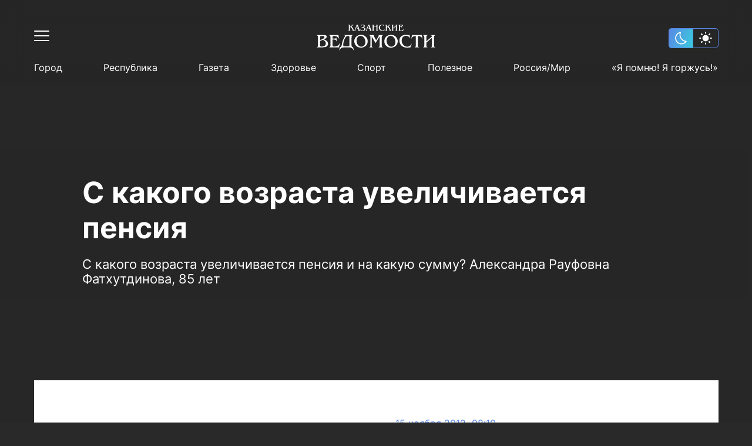

--- FILE ---
content_type: text/html; charset=UTF-8
request_url: https://kazved.ru/news/s-kakogo-vozrasta-uvelichivaetsya-pensiya-4719559
body_size: 113724
content:
<!DOCTYPE html>
<html lang="ru_RU" prefix="og: http://ogp.me/ns#">

<head>

  <meta http-equiv="Content-Type" content="text/html; charset=utf-8"/>
  <meta name="viewport" content="width=device-width, initial-scale=1, maximum-scale=1, minimal-ui">
  <meta name="format-detection" content="telephone=no">
  <meta http-equiv="X-UA-Compatible" content="IE=edge">

  <title>С какого возраста увеличивается пенсия</title>

  <meta name="description" content="С какого возраста увеличивается пенсия и на какую сумму? Александра Рауфовна Фатхутдинова, 85 лет    ">
  <meta name="keywords" content="">
  <meta name="amphtml" content="https://kazved.ru/news/amp/s-kakogo-vozrasta-uvelichivaetsya-pensiya-4719559">

  <link rel="icon" href="https://kazved.ru/favicon.ico" type="image/x-icon">
  <link href="https://kazved.ru/fonts/fonts.css" rel="stylesheet">
  <link rel="stylesheet" href="/css/app.css?id=c1e986d218060a10655b">

        <link rel="canonical" href="https://kazved.ru/news/s-kakogo-vozrasta-uvelichivaetsya-pensiya-4719559" />

  <!-- These parameters are set in the `tatamedia/settings` module in the `Analytical` section -->

<meta name="yandex-verification" content="5eeedfe6bc38699a" />
<script src="https://yastatic.net/pcode/adfox/loader.js" crossorigin="anonymous"></script>
<meta content="T4883rauLOtqaclK9vJgz6oyDo3hQH6pdgw8gjsJxJM" name="google-site-verification" />





  
    <meta property="og:url" content="https://kazved.ru/news/s-kakogo-vozrasta-uvelichivaetsya-pensiya-4719559">
  <meta property="og:title" content="С какого возраста увеличивается пенсия" />
  <meta property="og:locale" content="ru" />
  <meta name="image" content="https://kazved.ru/images/template/og_image.png">
  <meta property="og:image" content="https://kazved.ru/images/template/og_image.png">
  <meta property="vk:image" content="https://kazved.ru/images/template/og_image.png">
  <meta property="twitter:image" content="https://kazved.ru/images/template/og_image.png">
  <meta property='og:type' content='article'>
  <meta property='og:site_name' content='Казанские ведомости'>
  <meta property="og:description" content="С какого возраста увеличивается пенсия и на какую сумму? Александра Рауфовна Фатхутдинова, 85 лет    ">

  
  <script async src="https://moevideo.biz/embed/js/mvpt.min.js"></script>
</head>

<body class="dark-page">
    <script>
  if (localStorage.getItem("theme") == "light") {
      document.documentElement.classList.add('light-theme')
  }
</script>
    <div class="wrapper" id="wrapper-body">
        <div class="wrapper-holder">

                        <header class="header" id="header">
  <div class="container">
    <div class="header__top clearfix">
      <div class="header__top-left">
        <button class="header__toggle" data-menu="opener">
          <div class="header__toggle-line"></div>
          <div class="header__toggle-line"></div>
          <div class="header__toggle-line"></div>
        </button>
      </div>

      <a href="/" class="header__logo">
        <svg width="203" height="44" viewBox="0 0 203 44" fill="none" xmlns="http://www.w3.org/2000/svg" class="logo-svg">
  <path d="M0.586914 17.7793C4.68061 17.7793 8.7743 17.7793 12.868 17.7793C13.8464 17.7793 14.8247 17.856 15.7516 18.1374C17.4766 18.7002 18.1203 20.2095 17.2964 21.8467C16.9359 22.5886 16.3695 23.1514 15.6744 23.5607C14.799 24.0979 13.8721 24.5839 12.8937 25.1467C13.3057 25.3258 13.6404 25.4537 13.9751 25.5816C15.8031 26.3491 17.4509 27.2956 18.6609 28.9072C20.7464 31.67 20.2057 36.7607 15.5456 38.0653C13.4087 38.6537 11.2717 38.6537 9.13475 38.7305C6.45711 38.8072 3.77948 38.756 1.12759 38.756C0.947365 38.756 0.741393 38.7816 0.586914 38.6281C0.586914 38.5514 0.586914 38.4491 0.586914 38.3723C1.64252 38.2956 2.26044 37.8095 2.5179 36.8119C2.72387 36.0444 2.74962 35.277 2.74962 34.5095C2.74962 30.4165 2.74962 26.3491 2.74962 22.256C2.74962 21.5653 2.69813 20.8746 2.62089 20.1839C2.5179 19.1863 2.02872 18.47 0.998858 18.163C0.844379 18.163 0.715647 18.0863 0.586914 18.0351C0.586914 17.9584 0.586914 17.8816 0.586914 17.7793ZM6.30263 31.8746C6.32838 31.8746 6.32838 31.8746 6.30263 31.8746C6.30263 33.1281 6.30263 34.356 6.32838 35.6095C6.35413 36.7095 6.63734 37.0677 7.69295 37.2212C9.13475 37.4258 10.5766 37.2979 11.9926 37.0421C14.8762 36.5049 16.7815 33.4351 15.9061 30.6212C15.1852 28.2932 13.4859 26.8863 11.3232 25.9653C11.1172 25.8886 10.9627 25.9653 10.7825 26.0165C9.44371 26.5281 8.10489 27.0398 6.76607 27.5258C6.43137 27.6537 6.32838 27.8072 6.32838 28.1653C6.32838 29.3677 6.30263 30.6212 6.30263 31.8746ZM6.32838 26.1188C8.20787 25.5816 9.98438 24.9421 11.6322 23.97C12.3016 23.5607 12.9195 23.0746 13.3572 22.4095C14.2583 21.0793 13.7176 19.8514 12.1471 19.5444C10.6538 19.263 9.16049 19.2374 7.6672 19.4165C6.79182 19.5188 6.35413 19.9026 6.32838 20.7979C6.30263 22.5374 6.32838 24.277 6.32838 26.1188Z" fill="white"/>
  <path d="M94.2781 20.2858C94.1493 20.4393 94.2008 20.644 94.2008 20.8231C94.2008 25.3254 94.2008 29.8021 94.2008 34.3044C94.2008 35.0719 94.2266 35.8137 94.3038 36.5812C94.4068 37.5277 94.9732 38.1417 95.9001 38.3975C96.0546 38.4486 96.2863 38.3975 96.2606 38.6533C96.2348 38.8579 96.0288 38.7812 95.9001 38.7812C94.0464 38.7812 92.2184 38.7812 90.3646 38.7812C90.2359 38.7812 90.0299 38.8324 90.0042 38.6277C89.9784 38.423 90.1844 38.4486 90.3131 38.3975C91.3687 38.0649 91.8837 37.3486 91.9866 36.2742C92.0381 35.6603 92.0896 35.0463 92.0896 34.4579C92.0896 30.3905 92.0896 26.3231 92.0896 22.2556C92.0896 21.4626 92.0124 20.6696 91.8837 19.8765C91.7292 19.0324 91.24 18.5463 90.4418 18.2649C90.2874 18.2138 89.9784 18.2649 90.0299 17.9835C90.0556 17.7021 90.3389 17.83 90.4933 17.83C92.8878 17.83 95.2822 17.83 97.7024 17.83C97.8568 17.83 98.0628 17.7277 98.14 17.9579C98.1915 18.1626 97.9856 18.1626 97.8826 18.2649C97.5994 18.4951 97.5736 18.7765 97.7024 19.1091C97.9856 19.9021 98.4233 20.6184 98.8352 21.3603C99.7878 23.0998 100.74 24.8137 101.745 26.63C103.161 24.3277 104.499 22.1021 105.864 19.8765C106.044 19.5951 106.147 19.2626 106.199 18.93C106.224 18.6742 106.173 18.4696 105.993 18.3161C105.864 18.2137 105.555 18.1882 105.684 17.9324C105.761 17.7533 105.993 17.8556 106.147 17.83C108.387 17.83 110.653 17.83 112.893 17.83C113.073 17.83 113.33 17.7277 113.382 17.9579C113.433 18.2393 113.125 18.1882 112.97 18.2393C111.992 18.5463 111.502 19.2626 111.399 20.2347C111.322 20.8486 111.297 21.4882 111.297 22.1277C111.297 26.1696 111.297 30.237 111.297 34.2789C111.297 35.0719 111.374 35.8649 111.477 36.6579C111.605 37.5789 112.146 38.1161 112.996 38.3975C113.15 38.4486 113.382 38.3975 113.382 38.6277C113.356 38.8835 113.125 38.8068 112.996 38.8068C110.679 38.8068 108.361 38.8068 106.044 38.8068C105.915 38.8068 105.735 38.8835 105.658 38.6789C105.607 38.5254 105.735 38.4742 105.864 38.4486C107.177 38.0393 107.666 37.3998 107.666 35.9417C107.692 31.0556 107.692 26.1696 107.692 21.2579C107.692 20.9765 107.692 20.6696 107.563 20.337C106.43 22.1533 105.298 23.9696 104.139 25.8114C103.006 27.6277 101.873 29.4696 100.689 31.3626C100.226 30.5696 99.7878 29.8533 99.3759 29.1114C97.8054 26.3486 96.2091 23.5858 94.6385 20.8486C94.5098 20.644 94.3811 20.4649 94.2781 20.2858C94.2523 20.2858 94.2266 20.2858 94.2266 20.2858C94.2266 20.2858 94.2008 20.2858 94.2008 20.3114C94.2008 20.2858 94.2266 20.2858 94.2781 20.2858Z" fill="white"/>
  <path d="M196.801 22.3837C195.591 23.4325 194.484 24.379 193.377 25.3256C191.497 26.9372 189.644 28.5744 187.764 30.1604C187.429 30.4674 187.249 30.7488 187.249 31.2349C187.301 32.6418 187.249 34.0488 187.275 35.4814C187.301 36.8372 187.507 38.0907 189.154 38.4232C189.283 38.4488 189.335 38.5256 189.309 38.6535C189.309 38.807 189.18 38.807 189.077 38.807C188.614 38.807 188.15 38.807 187.687 38.807C185.859 38.807 184.031 38.807 182.203 38.807C182.023 38.807 181.714 38.9349 181.636 38.679C181.559 38.3465 181.92 38.4232 182.074 38.3721C182.975 38.0651 183.439 37.4256 183.542 36.5046C183.619 35.8907 183.67 35.2511 183.67 34.6116C183.67 30.4674 183.67 26.3488 183.67 22.2046C183.67 21.4116 183.593 20.6186 183.464 19.8256C183.31 18.9558 182.744 18.4953 181.945 18.2139C181.791 18.1628 181.559 18.1883 181.585 17.9581C181.636 17.7279 181.868 17.8046 182.023 17.8046C184.314 17.8046 186.606 17.8046 188.897 17.8046C189.026 17.8046 189.206 17.7279 189.257 17.9325C189.283 18.0349 189.257 18.1372 189.103 18.1628C187.687 18.3163 187.301 19.3651 187.249 20.4907C187.172 23.1 187.223 25.7093 187.223 28.4209C188.614 27.2442 189.901 26.1186 191.214 24.993C192.888 23.5349 194.587 22.0767 196.26 20.6186C196.981 20.0046 196.853 19.0069 196.029 18.5721C195.694 18.393 195.334 18.3163 194.947 18.1883C194.793 18.1372 194.638 18.1628 194.638 17.9581C194.664 17.779 194.819 17.8046 194.947 17.8046C197.316 17.8046 199.71 17.8046 202.079 17.8046C202.208 17.8046 202.362 17.779 202.362 17.9581C202.362 18.086 202.285 18.1372 202.182 18.1628C200.792 18.6744 200.354 19.2883 200.354 20.8488C200.354 25.8372 200.354 30.8511 200.354 35.8395C200.354 36.0697 200.406 36.3 200.431 36.5302C200.534 37.5279 201.101 38.1163 202.053 38.3977C202.208 38.4488 202.44 38.3976 202.362 38.679C202.311 38.8837 202.131 38.807 202.002 38.807C199.685 38.807 197.368 38.807 195.05 38.807C194.896 38.807 194.664 38.8837 194.664 38.6279C194.664 38.4744 194.819 38.4744 194.947 38.4488C196.029 38.2186 196.544 37.6558 196.647 36.5558C196.724 35.8139 196.75 35.0721 196.75 34.3558C196.75 30.6721 196.75 26.9628 196.75 23.279C196.801 23.0232 196.801 22.793 196.801 22.3837Z" fill="white"/>
  <path d="M40.3393 37.7072C41.3949 38.1165 41.7039 38.0398 42.2961 37.0932C42.9655 36.0188 43.1972 34.7909 43.3774 33.5886C44.0983 29.0863 45.5401 24.8398 48.089 21.0026C48.4237 20.5165 48.7327 20.0049 48.7327 19.3909C48.7584 18.8537 48.604 18.4444 48.0633 18.2398C47.9345 18.1886 47.7286 18.163 47.7543 17.9584C47.7801 17.7026 48.0118 17.8049 48.1663 17.8049C52.5947 17.8049 57.0488 17.8049 61.4772 17.8049C61.6317 17.8049 61.8634 17.7281 61.8891 17.9584C61.9149 18.163 61.7089 18.1374 61.5802 18.1886C60.5761 18.5212 60.0097 19.2886 59.9582 20.363C59.6749 25.3002 59.8809 30.2374 59.8552 35.1491C59.8552 35.8909 59.9839 36.6072 60.3186 37.2723C60.6791 37.963 61.1682 38.1421 61.8891 37.8095C62.1724 37.6816 62.3011 37.6049 62.4041 38.0142C62.8418 39.8305 63.3052 41.6212 63.7686 43.4374C63.8201 43.5909 63.9489 43.8723 63.7171 43.9491C63.4339 44.0514 63.4339 43.7188 63.3567 43.5398C62.2496 41.2374 60.6018 39.5746 58.0272 38.9863C57.4865 38.8584 56.9458 38.7816 56.4051 38.7816C53.1611 38.7816 49.917 38.7816 46.6472 38.7816C43.2487 38.7816 40.8543 40.3421 39.3867 43.3863C39.3352 43.4886 39.2837 43.6165 39.2322 43.7188C39.1807 43.8723 39.1292 44.0258 38.949 43.9491C38.743 43.8723 38.846 43.6932 38.8718 43.5653C39.1807 42.3374 39.4897 41.1351 39.7987 39.9072C39.9789 39.1909 40.1591 38.4491 40.3393 37.7072ZM56.2764 28.1398C56.2764 25.8886 56.2764 23.6374 56.2764 21.3863C56.2764 20.2095 55.916 19.6723 55.0406 19.4421C53.0838 18.956 50.9469 19.7746 49.814 21.4374C47.986 24.1235 46.8789 27.0909 46.2095 30.2374C45.8491 31.977 45.6431 33.7165 45.8233 35.5072C45.9006 36.5049 46.3383 36.9653 47.2651 37.0165C49.7111 37.17 52.1827 37.17 54.6286 37.0165C55.3753 36.9653 55.8387 36.556 56.0704 35.8909C56.1992 35.5584 56.2507 35.2002 56.2507 34.8421C56.2764 32.6165 56.2764 30.3909 56.2764 28.1398Z" fill="white"/>
  <path d="M75.87 39.1909C71.2356 39.0885 67.6568 37.2211 65.5971 32.9746C62.4818 26.6304 66.2665 19.0327 73.2438 17.6769C77.595 16.8327 81.5084 17.7537 84.598 21.0792C86.8894 23.5606 87.6104 26.5537 87.2757 29.8537C86.8122 34.4071 82.873 38.1932 78.0842 39.0118C77.3633 39.1397 76.6423 39.242 75.87 39.1909ZM83.4652 29.4444C83.4394 26.1444 82.1778 23.1002 79.9636 21.0537C76.2047 17.5746 70.8494 18.7513 69.0471 23.4583C68.2747 25.5048 68.1975 27.6025 68.6352 29.7257C69.1501 32.2327 70.2572 34.4327 72.3169 36.0955C74.9173 38.1676 78.9595 37.963 81.1737 35.6351C82.8472 33.8955 83.4909 31.7978 83.4652 29.4444Z" fill="white"/>
  <path d="M115.648 28.421C115.545 22.793 119.665 18.393 124.763 17.6C129.448 16.8582 133.594 18.0349 136.426 22.0512C140.674 28.0372 138.305 36.607 130.169 38.807C126.616 39.7535 123.141 39.3186 120.077 37.1186C117.657 35.4047 116.292 33 115.751 30.1093C115.648 29.4442 115.648 28.8558 115.648 28.421ZM134.572 30.1349C134.546 26.3489 133.671 23.9442 131.585 21.5907C128.084 17.6256 121.931 18.3419 120.103 23.6628C119.433 25.6582 119.356 27.6535 119.742 29.7C120.257 32.2582 121.364 34.4582 123.45 36.121C125.973 38.0907 130.35 38.1931 132.693 35.2C134.031 33.5117 134.598 31.593 134.572 30.1349Z" fill="white"/>
  <path d="M37.9962 39.1651C37.713 38.7558 37.3268 38.7814 36.9149 38.7814C32.126 38.7814 27.3114 38.7814 22.5226 38.7814C22.3681 38.7814 22.2136 38.7814 22.0849 38.7814C21.9819 38.7814 21.8789 38.7558 21.8789 38.6024C21.8789 38.4744 21.9304 38.4233 22.0591 38.3977C23.5524 38.0396 23.9129 36.9396 23.9129 35.6349C23.9386 30.7489 23.9386 25.8628 23.9129 20.9512C23.9129 19.6721 23.6039 18.4954 22.0849 18.1628C21.9561 18.1372 21.8789 18.1117 21.8789 17.9837C21.8789 17.8047 22.0076 17.8047 22.1364 17.8047C22.2909 17.8047 22.4453 17.8047 22.5741 17.8047C27.1312 17.8047 31.7141 17.8047 36.2712 17.8047C36.6574 17.8047 37.0436 17.8558 37.3783 17.4465C37.8675 19.5186 38.3052 21.514 38.7686 23.5093C38.7944 23.6372 38.8458 23.7651 38.6914 23.8419C38.4339 23.9698 38.4082 23.714 38.3567 23.5861C37.507 21.8465 36.1167 20.721 34.3402 20.0303C32.6667 19.3907 30.9159 19.1349 29.1137 19.4419C28.1096 19.621 27.7749 20.0047 27.5946 21.0023C27.4401 21.7954 27.5174 22.5884 27.4916 23.407C27.4916 23.6884 27.5946 23.7651 27.8778 23.7651C29.1909 23.7651 30.504 23.7907 31.8171 23.7396C32.7439 23.714 33.3361 23.1256 33.4906 22.2303C33.5163 22.0768 33.4648 21.8465 33.6965 21.8465C33.954 21.8465 33.8768 22.1023 33.9025 22.2303C34.2887 24.3024 34.6492 26.4 34.9839 28.4977C35.0096 28.6256 35.1641 28.8558 34.9066 28.9326C34.6492 28.9837 34.6749 28.7279 34.6234 28.6C34.3917 28.0117 34.1085 27.4489 33.748 26.9372C33.0271 25.9651 32.023 25.5303 30.8644 25.4535C29.8603 25.3768 28.882 25.3512 27.8778 25.3C27.5946 25.2744 27.4659 25.3512 27.4659 25.6837C27.5431 28.8558 27.3629 32.0535 27.5689 35.2256C27.6719 36.7093 28.1611 37.1698 30.0148 37.2977C34.5204 37.5791 37.8675 35.7117 40.0817 31.7977C40.2104 31.5931 40.2362 31.1326 40.5709 31.2861C40.9056 31.4396 40.5709 31.7721 40.4936 31.9768C39.7212 34.2791 38.9231 36.5814 38.1249 38.8837C38.1249 38.9349 38.0735 39.0117 37.9962 39.1651Z" fill="white"/>
  <path d="M158.361 17.114C158.85 19.1094 159.314 20.9512 159.751 22.7931C159.777 22.921 159.854 23.1001 159.674 23.1768C159.468 23.2535 159.443 23.0233 159.391 22.921C158.104 20.1582 154.525 18.8791 151.796 19.0838C147.522 19.3908 145.874 22.4861 145.385 25.4536C144.767 29.0861 145.823 32.2838 148.423 34.9187C151.075 37.6047 155.529 38.2954 158.541 36.5047C159.88 35.7117 160.833 34.5861 161.579 33.2559C161.657 33.1024 161.734 32.9489 161.811 32.821C161.888 32.6675 161.966 32.4884 162.197 32.6163C162.403 32.7187 162.223 32.8722 162.197 33.0001C161.631 34.4838 161.065 35.9675 160.472 37.4512C160.266 37.9629 160.189 38.6536 159.829 38.9094C159.468 39.1652 158.773 39.0117 158.232 39.0117C156.739 39.0373 155.272 39.2163 153.778 39.1396C150.586 38.9605 147.573 38.2698 145.153 36.0187C142.476 33.5117 141.24 30.3908 141.368 26.7326C141.446 24.814 141.883 22.9722 143.042 21.4117C144.638 19.2117 146.955 18.1629 149.582 17.6256C151.461 17.2419 153.341 17.3698 155.22 17.5745C155.838 17.6512 156.456 17.7024 157.048 17.728C157.537 17.8047 158.001 17.7024 158.361 17.114Z" fill="white"/>
  <path d="M179.19 17.4465C179.68 19.4675 180.169 21.4372 180.658 23.407C180.684 23.5093 180.838 23.6372 180.632 23.7396C180.426 23.8419 180.375 23.6884 180.297 23.5605C180.014 22.8954 179.654 22.2814 179.165 21.7442C177.826 20.2605 176.075 19.7233 174.17 19.5954C172.831 19.493 172.831 19.5442 172.831 20.8744C172.831 25.5303 172.831 30.1861 172.831 34.8675C172.831 35.5837 172.882 36.3 173.037 36.9907C173.217 37.7837 173.681 38.3465 174.582 38.4233C174.736 38.4489 174.916 38.4233 174.916 38.6279C174.916 38.8582 174.71 38.7814 174.582 38.7814C172.239 38.7814 169.922 38.7814 167.579 38.7814C167.476 38.7814 167.295 38.8326 167.27 38.6535C167.244 38.5512 167.295 38.4489 167.424 38.4233C169.046 38.2954 169.149 37.0675 169.304 35.8651C169.329 35.5837 169.304 35.3279 169.304 35.0465C169.304 30.0837 169.304 25.121 169.329 20.1837C169.329 19.5698 169.123 19.4675 168.583 19.493C167.476 19.5442 166.394 19.6977 165.339 20.0814C163.717 20.6698 162.635 21.821 161.94 23.3814C161.863 23.5349 161.889 23.8163 161.606 23.7396C161.348 23.6628 161.503 23.4326 161.554 23.3047C162.017 21.3861 162.507 19.4419 163.022 17.4721C163.434 17.8303 163.897 17.8047 164.36 17.8047C168.815 17.8047 173.269 17.8047 177.749 17.8047C178.212 17.8047 178.727 17.8047 179.19 17.4465Z" fill="white"/>
  <path d="M67.7594 0.358101C68.9953 0.358101 70.1539 0.358101 71.3125 0.358101C70.6688 0.741822 70.849 1.22787 71.0292 1.76508C71.9046 4.22089 72.7543 6.67671 73.6296 9.13252C73.8099 9.64415 73.9128 10.2325 74.5565 10.4372C74.6337 10.4628 74.6338 10.5139 74.6338 10.5651C74.6338 10.6162 74.5565 10.6418 74.505 10.6418C74.4278 10.6418 74.3763 10.6418 74.299 10.6418C73.3207 10.6418 72.3681 10.6418 71.3897 10.6418C71.2867 10.6418 71.158 10.6674 71.055 10.5651C71.055 10.5395 71.055 10.4883 71.0807 10.4883C71.7501 10.1814 71.9561 9.77205 71.7244 8.87671C71.3639 7.52089 70.2826 6.77903 69.0468 6.31857C68.6091 6.1395 68.1199 5.96043 67.6822 6.08833C67.193 6.24182 67.2445 6.83019 67.09 7.2395C66.8068 7.95577 66.4464 8.67205 66.3691 9.4395C66.3176 10.079 66.4464 10.2581 67.0643 10.4372C67.1158 10.4628 67.1415 10.4883 67.1673 10.5907C65.1848 10.5907 63.2023 10.5907 61.1426 10.5907C61.7863 10.1302 61.8635 9.92554 61.6575 9.18368C61.1941 7.59764 60.3445 6.24182 59.3146 4.93717C59.1086 4.65578 58.8512 4.39996 58.6452 4.11857C58.5422 3.99066 58.465 3.99066 58.3362 4.09298C57.9243 4.42554 57.5123 4.7581 57.1004 5.06508C56.9717 5.1674 57.0232 5.29531 57.0232 5.42322C57.0232 6.47205 57.0232 7.52089 57.0232 8.59531C57.0232 9.41391 56.9717 10.2581 58.053 10.4628C57.95 10.6418 57.8213 10.5907 57.7183 10.5907C56.6627 10.5907 55.6329 10.5907 54.5772 10.5907C54.4743 10.5907 54.294 10.6418 54.2683 10.4883C54.2425 10.3348 54.4228 10.386 54.5 10.3604C54.9119 10.1814 55.1437 9.87438 55.1952 9.4395C55.2467 9.05577 55.2724 8.67205 55.2724 8.26275C55.2724 6.36973 55.2724 4.47671 55.2724 2.60926C55.2724 2.22554 55.2467 1.84182 55.1952 1.43252C55.1437 0.869729 54.809 0.537171 54.2168 0.434845C54.2425 0.409264 54.2425 0.383682 54.2683 0.33252C55.5299 0.33252 56.7657 0.33252 58.0273 0.33252C58.0273 0.383682 58.0273 0.383682 58.0273 0.409264C57.1519 0.588333 57.0232 1.25345 57.0232 1.96973C57.0232 2.66043 57.0232 3.35112 57.0232 4.09298C57.847 3.45345 58.6194 2.86508 59.3403 2.19996C59.6493 1.94415 59.9325 1.66275 60.19 1.33019C60.6019 0.818566 60.5762 0.71624 59.984 0.33252C61.3228 0.33252 62.5844 0.33252 63.846 0.33252C63.8202 0.358101 63.8202 0.434845 63.7945 0.434845C62.9191 0.434845 62.2754 0.869729 61.6318 1.40694C61.0911 1.8674 60.5247 2.30229 59.9583 2.76275C59.8038 2.89066 59.7265 2.9674 59.9068 3.14647C61.5545 4.68136 62.5587 6.62554 63.3825 8.67205C63.5628 9.08136 63.7172 9.51624 63.949 9.89996C64.2322 10.4116 64.4381 10.386 64.7729 9.92554C65.262 9.20926 65.5195 8.36508 65.8542 7.57205C66.6266 5.57671 67.3732 3.58136 68.1199 1.58601C68.4288 0.89531 68.4031 0.869729 67.7594 0.358101ZM70.7975 6.29298C70.8233 6.31857 70.8233 6.36973 70.8748 6.34415C70.8748 6.34415 70.8748 6.29298 70.849 6.2674C70.3083 4.70694 69.7677 3.17205 69.2012 1.53484C68.7378 2.76275 68.2744 3.91391 67.8367 5.0395C67.7852 5.19298 67.8109 5.26973 67.9912 5.24415C69.0725 5.24415 69.9736 5.62787 70.7975 6.29298Z" fill="white"/>
  <path d="M134.366 0.358154C135.602 0.358154 136.863 0.358154 138.099 0.358154C137.842 0.537224 137.533 0.588387 137.352 0.869782C137.172 1.17676 137.095 1.50932 137.095 1.84188C137.095 4.24653 137.069 6.6256 137.095 9.03025C137.095 9.6442 137.224 10.2326 137.97 10.4116C138.048 10.4372 138.099 10.4628 138.073 10.5395C138.048 10.6163 137.97 10.6163 137.919 10.6163C136.786 10.6163 135.627 10.6163 134.495 10.6163C134.417 10.6163 134.314 10.6419 134.314 10.514C134.314 10.4372 134.392 10.4372 134.469 10.4116C135.009 10.2582 135.215 10.0279 135.267 9.46513C135.421 7.21397 135.293 4.93722 135.344 2.68606C135.19 2.6349 135.138 2.73722 135.061 2.81397C133.645 4.04188 132.203 5.26978 130.787 6.49769C130.658 6.60001 130.607 6.70234 130.633 6.85583C130.658 7.70001 130.607 8.51862 130.684 9.3628C130.736 9.90001 130.941 10.2837 131.482 10.4116C131.534 10.4372 131.637 10.4116 131.637 10.514C131.637 10.6163 131.534 10.6163 131.456 10.6163C130.324 10.6163 129.165 10.6163 128.032 10.6163C127.955 10.6163 127.878 10.6163 127.878 10.5395C127.852 10.4628 127.929 10.4372 128.006 10.4116C128.753 10.2582 128.882 9.66978 128.882 9.08141C128.908 6.67676 128.908 4.29769 128.882 1.89304C128.882 1.20234 128.702 0.588387 127.826 0.46048C127.852 0.434898 127.878 0.409317 127.903 0.358154C129.165 0.358154 130.401 0.358154 131.662 0.358154C131.199 0.486061 130.89 0.767457 130.761 1.22792C130.684 1.48374 130.684 1.76513 130.658 2.04653C130.658 3.17211 130.658 4.29769 130.658 5.5256C130.993 5.2442 131.276 5.01397 131.559 4.75815C132.718 3.76048 133.877 2.76281 135.035 1.76513C135.499 1.35583 135.421 0.869782 134.829 0.63955C134.675 0.562805 134.495 0.537224 134.314 0.46048C134.366 0.409317 134.366 0.383736 134.366 0.358154Z" fill="white"/>
  <path d="M98.5784 0.358048C97.7288 0.58828 97.6 1.20223 97.6 1.94409C97.6 2.32781 97.4198 2.83944 97.6258 3.06968C97.8575 3.32549 98.3724 3.14642 98.7586 3.14642C99.8142 3.14642 100.87 3.14642 101.951 3.14642C102.183 3.14642 102.286 3.09526 102.26 2.83944C102.234 2.40456 102.26 1.99526 102.209 1.56037C102.157 0.946419 101.925 0.485954 101.23 0.358048C102.492 0.358048 103.728 0.358048 104.989 0.358048C104.989 0.460373 104.912 0.460373 104.861 0.460373C104.371 0.58828 104.088 0.920838 104.062 1.48363C103.908 3.14642 104.011 4.80921 104.011 6.472C104.011 7.41851 103.959 8.36502 104.062 9.31153C104.114 9.84874 104.346 10.2069 104.886 10.3604C104.938 10.386 105.015 10.3604 105.015 10.4627C105.015 10.5394 104.938 10.565 104.886 10.565C103.702 10.565 102.492 10.565 101.308 10.5394C101.282 10.5394 101.282 10.5139 101.256 10.4883C101.256 10.4627 101.282 10.4115 101.282 10.4115C102.08 10.3092 102.234 9.72084 102.234 9.0813C102.26 7.41851 102.234 5.7813 102.26 4.11851C102.26 3.88828 102.157 3.8627 101.977 3.8627C100.612 3.8627 99.2478 3.8627 97.8833 3.8627C97.6515 3.8627 97.5486 3.91386 97.5743 4.16967C97.6001 5.88363 97.5486 7.572 97.6258 9.28595C97.6515 9.89991 97.9862 10.2836 98.5784 10.5139C97.3168 10.5139 96.081 10.5139 94.7937 10.5139C94.8194 10.4627 94.8452 10.4115 94.8709 10.4115C95.5661 10.258 95.7978 9.95107 95.7978 9.0813C95.8235 6.65107 95.8235 4.24642 95.7978 1.81619C95.7978 1.15107 95.5918 0.613861 94.8452 0.434792C94.8194 0.434792 94.7937 0.383629 94.7422 0.306885C96.081 0.358048 97.3426 0.358048 98.5784 0.358048Z" fill="white"/>
  <path d="M127.697 10.4628C127.568 10.6163 127.465 10.5907 127.362 10.5907C126.41 10.5907 125.457 10.5907 124.504 10.5907C124.401 10.5907 124.247 10.6419 124.221 10.514C124.17 10.3605 124.35 10.3861 124.427 10.3605C124.685 10.2326 124.736 10.0024 124.71 9.72098C124.685 8.87679 124.298 8.16051 123.912 7.41865C123.32 6.24191 122.548 5.14191 121.647 4.16981C121.518 4.01632 121.415 3.93958 121.235 4.11865C121.209 4.14423 121.183 4.16981 121.132 4.19539C120.745 4.52795 120.205 4.75819 119.999 5.16749C119.793 5.57679 119.947 6.13958 119.947 6.62563C119.973 7.57214 119.87 8.51865 119.999 9.46516C120.076 9.95121 120.308 10.2582 120.771 10.3605C120.848 10.3861 120.951 10.3605 120.926 10.4884C120.926 10.5652 120.823 10.5652 120.771 10.5652C119.638 10.5652 118.48 10.5652 117.347 10.5652C117.27 10.5652 117.167 10.5652 117.167 10.4628C117.167 10.3605 117.244 10.3861 117.295 10.3605C117.836 10.207 118.068 9.8233 118.119 9.28609C118.222 8.08377 118.171 6.85586 118.171 5.65353C118.171 4.29772 118.248 2.94191 118.119 1.58609C118.068 0.99772 117.862 0.562836 117.244 0.409348C117.218 0.409348 117.192 0.358185 117.115 0.281441C118.428 0.281441 119.69 0.281441 120.926 0.281441C120.514 0.460511 120.128 0.63958 120.025 1.10005C119.973 1.33028 119.922 1.58609 119.922 1.84191C119.896 2.5326 119.922 3.24888 119.922 3.99074C120.256 3.83725 120.462 3.60702 120.72 3.42795C121.415 2.89074 122.084 2.32795 122.702 1.714C122.831 1.58609 122.934 1.45818 123.037 1.33028C123.475 0.793069 123.475 0.690743 122.908 0.255859C124.221 0.255859 125.483 0.255859 126.744 0.255859C126.693 0.434929 126.564 0.383766 126.487 0.383766C125.998 0.434929 125.534 0.562836 125.148 0.869813C124.376 1.45818 123.629 2.07214 122.882 2.66051C122.754 2.76284 122.599 2.83958 122.805 3.04423C124.453 4.57911 125.457 6.5233 126.281 8.56981C126.384 8.80005 126.487 9.03028 126.59 9.28609C126.822 9.90005 127.079 10.3349 127.697 10.4628Z" fill="white"/>
  <path d="M147.445 10.7953C147.264 10.5906 147.058 10.6162 146.852 10.6162C144.535 10.6162 142.244 10.6162 139.927 10.6162C139.798 10.6162 139.643 10.6418 139.515 10.565C139.515 10.5394 139.515 10.4883 139.54 10.4883C140.261 10.2836 140.493 9.772 140.493 9.0813C140.519 6.59991 140.545 4.14409 140.467 1.6627C140.442 1.09991 140.236 0.690603 139.643 0.537114C139.592 0.511533 139.515 0.511533 139.515 0.409207C139.618 0.332463 139.772 0.358045 139.901 0.358045C142.115 0.358045 144.303 0.358045 146.518 0.358045C146.595 0.358045 146.698 0.383626 146.749 0.358045C147.239 0.102231 147.187 0.485952 147.239 0.741766C147.419 1.48363 147.573 2.22549 147.754 2.96735C147.779 3.06967 147.831 3.19758 147.779 3.29991C147.651 3.35107 147.651 3.24874 147.625 3.19758C146.981 1.94409 145.9 1.3813 144.561 1.15107C144.098 1.07432 143.608 1.02316 143.119 1.12549C142.604 1.22781 142.347 1.45804 142.321 1.96967C142.295 2.32781 142.321 2.66037 142.295 3.01851C142.295 3.19758 142.347 3.24874 142.527 3.24874C143.119 3.24874 143.737 3.24874 144.329 3.24874C144.818 3.22316 145.076 2.99293 145.205 2.4813C145.23 2.43014 145.205 2.35339 145.282 2.32781C145.359 2.32781 145.385 2.37898 145.411 2.45572C145.617 3.5813 145.797 4.6813 146.003 5.80688C145.797 5.83246 145.797 5.70456 145.771 5.60223C145.436 4.60456 144.741 4.06735 143.686 4.04177C143.248 4.04177 142.707 3.88828 142.424 4.06735C142.115 4.272 142.321 4.86037 142.321 5.26967C142.295 6.36967 142.321 7.46967 142.321 8.59525C142.321 9.54177 142.63 9.84874 143.583 9.87432C145.745 9.97665 147.342 9.10688 148.423 7.23944C148.449 7.18828 148.5 7.13711 148.526 7.06037C148.577 6.98363 148.603 6.85572 148.706 6.90688C148.835 6.95805 148.758 7.06037 148.732 7.13711C148.294 8.33944 147.882 9.54177 147.445 10.7953Z" fill="white"/>
  <path d="M90.9316 0.409397C90.2879 0.741955 90.4424 1.228 90.6226 1.73963C91.4723 4.14428 92.2961 6.54893 93.1715 8.95358C93.3775 9.51637 93.4547 10.2071 94.1756 10.4373C94.2014 10.4373 94.2271 10.4885 94.2271 10.514C94.2271 10.5908 94.1756 10.5908 94.1241 10.5908C92.9656 10.5908 91.807 10.5908 90.6484 10.5908C90.6741 10.514 90.6484 10.4885 90.6741 10.4885C91.498 9.90009 91.6782 9.2094 91.1633 8.31405C90.3394 6.88149 89.0521 6.19079 87.4043 6.0373C87.1983 6.01172 87.0954 6.08847 87.0181 6.29312C86.7349 7.1373 86.426 7.98149 86.117 8.80009C86.014 9.05591 86.014 9.3373 85.9625 9.59312C85.911 9.95126 86.1685 10.2838 86.5289 10.3861C86.6319 10.4117 86.7349 10.3861 86.8379 10.5396C85.7308 10.5396 84.6752 10.5396 83.5166 10.5396C83.7998 10.3094 84.1345 10.335 84.289 10.0792C84.495 9.79777 84.6752 9.51637 84.8039 9.2094C85.8338 6.67684 86.8121 4.1187 87.739 1.56056C87.7905 1.45823 87.7905 1.33033 87.842 1.228C87.945 0.921025 87.8935 0.665211 87.5588 0.511723C87.5073 0.486141 87.4043 0.46056 87.4301 0.358234C87.4558 0.28149 87.533 0.307072 87.5845 0.307072C88.6916 0.307072 89.773 0.307072 90.8801 0.307072C90.9058 0.358234 90.9316 0.383816 90.9316 0.409397ZM87.3528 5.2187C89.1808 5.47451 89.1808 5.47451 90.4681 6.39544C89.9017 4.78382 89.3353 3.19777 88.7689 1.53498C88.2797 2.78847 87.8163 3.99079 87.3528 5.2187Z" fill="white"/>
  <path d="M80.1696 4.57891C81.0964 4.80915 81.9461 5.03938 82.5897 5.65333C83.7226 6.70217 83.6968 8.54403 82.5125 9.59287C81.4826 10.5138 80.2468 10.8719 78.908 10.8208C77.8524 10.7952 76.8225 10.6929 75.7669 10.7184C75.6382 10.7184 75.5352 10.7184 75.5094 10.565C75.2262 9.61845 74.943 8.69752 74.6855 7.75101C74.8915 7.72542 74.9173 7.85333 74.9688 7.95566C76.2303 10.2068 78.7535 10.4115 80.6073 9.38822C81.4569 8.92775 81.7144 8.10915 81.6114 7.18822C81.5341 6.31845 80.9677 5.8324 80.1953 5.55101C79.2684 5.24403 78.2901 5.11612 77.3117 5.16729C77.0027 5.16729 76.9255 5.09054 76.9255 4.78356C76.9255 4.47659 77.0027 4.37426 77.3117 4.37426C78.3158 4.37426 79.2684 4.19519 80.0923 3.58124C80.7875 3.06961 80.942 2.14868 80.427 1.53473C80.1181 1.17659 79.7061 0.997518 79.2684 0.971936C77.7494 0.844029 76.5136 1.12542 75.6124 2.66031C75.5352 2.76263 75.5094 2.99287 75.355 2.9417C75.1747 2.86496 75.355 2.68589 75.3807 2.55798C75.6382 1.79054 75.9471 1.0231 76.2046 0.255657C76.2561 0.0765873 76.2818 -0.0513197 76.4878 0.12775C76.7195 0.30682 76.977 0.230076 77.2345 0.204494C78.0583 0.102169 78.8822 0.0254245 79.7061 0.0765873C80.4785 0.12775 81.1994 0.357983 81.8173 0.792866C82.8987 1.53473 82.8472 2.91612 81.7401 3.76031C81.2509 4.09287 80.7617 4.29752 80.1696 4.57891Z" fill="white"/>
  <path d="M114.67 0C114.927 1.02326 115.133 1.96977 115.391 2.94186C115.185 2.94186 115.185 2.83953 115.159 2.76279C114.207 1.02326 111.709 0.511628 110.087 1.30465C109.109 1.7907 108.671 2.68605 108.388 3.65814C107.744 5.88372 108.877 8.54419 110.937 9.51628C112.919 10.4372 115.03 10.0535 116.241 7.87907C116.266 7.80232 116.318 7.75116 116.344 7.67442C116.395 7.59767 116.447 7.54651 116.524 7.59767C116.601 7.64884 116.549 7.7 116.524 7.77674C116.163 8.69767 115.803 9.64419 115.442 10.5651C115.391 10.693 115.339 10.7442 115.185 10.7442C114.181 10.693 113.177 10.8721 112.173 10.8209C109.649 10.6674 107.538 9.4907 106.663 6.98372C106.045 5.24419 106.122 3.53023 107.229 1.96977C107.976 0.946512 109.083 0.511628 110.293 0.255814C111.477 -0.0255814 112.662 0.230233 113.846 0.281395C114.181 0.306977 114.438 0.281395 114.67 0Z" fill="white"/>
  </svg>
        </a>

      <div class="header__top-right">
        <div class="header__switch">
            <div class="switch-select">
              <button class="switch-select__item active" data-theme="dark">
                  <svg class="svg-fill" width="20" height="22" viewBox="0 0 20 22" fill="none" xmlns="http://www.w3.org/2000/svg">
                      <path d="M7.97044 2.39888C7.59798 3.98912 7.54733 5.6378 7.82146 7.24791C8.0956 8.85802 8.68899 10.397 9.56672 11.7744C10.4444 13.1518 11.5888 14.3397 12.9324 15.2683C14.276 16.1969 15.7918 16.8474 17.3906 17.1815C16.55 18.0512 15.5433 18.7431 14.4303 19.2163C13.3172 19.6894 12.1204 19.9341 10.9109 19.9359C10.7988 19.9359 10.685 19.9399 10.5713 19.9359C8.46556 19.8617 6.45239 19.0522 4.88148 17.648C3.31057 16.2439 2.2812 14.3337 1.9722 12.2495C1.6632 10.1653 2.09409 8.03869 3.19002 6.23913C4.28595 4.43958 5.97766 3.08081 7.97125 2.39888H7.97044ZM9.17132 0.4375C9.12363 0.437661 9.07605 0.442011 9.02913 0.4505C6.44263 0.910799 4.11785 2.31168 2.50239 4.38343C0.886936 6.45518 0.0950135 9.05132 0.2791 11.672C0.463186 14.2927 1.61026 16.7526 3.49948 18.5782C5.3887 20.4037 7.88649 21.4659 10.5119 21.5601C10.6452 21.5649 10.7784 21.5601 10.9101 21.5601C12.6155 21.5612 14.296 21.1516 15.8097 20.366C17.3234 19.5804 18.6256 18.4418 19.6063 17.0466C19.6857 16.9264 19.7321 16.7873 19.7407 16.6434C19.7494 16.4996 19.72 16.356 19.6555 16.2271C19.591 16.0982 19.4937 15.9885 19.3734 15.9092C19.253 15.8298 19.1139 15.7836 18.9701 15.7751C17.3469 15.6326 15.7782 15.1188 14.3853 14.2734C12.9924 13.428 11.8125 12.2737 10.9368 10.8996C10.0611 9.52545 9.51318 7.96839 9.33526 6.34873C9.15733 4.72907 9.35422 3.09019 9.91069 1.55875C9.95803 1.43617 9.97539 1.30405 9.96133 1.1734C9.94727 1.04275 9.9022 0.91735 9.82986 0.807649C9.75752 0.697949 9.66001 0.607122 9.54546 0.542736C9.43091 0.47835 9.30263 0.44227 9.17132 0.4375V0.4375Z" fill="white"/>
                  </svg>
              </button>
              <button class="switch-select__item " data-theme="light">
                  <svg class="svg-fill" width="22" height="22" viewBox="0 0 22 22" fill="none" xmlns="http://www.w3.org/2000/svg">
                      <path d="M11 1.25V2.33333V1.25ZM11 19.6667V20.75V19.6667ZM20.75 11H19.6667H20.75ZM2.33333 11H1.25H2.33333ZM17.8943 17.8943L17.1284 17.1284L17.8943 17.8943ZM4.87158 4.87158L4.10567 4.10567L4.87158 4.87158ZM17.8943 4.10567L17.1284 4.87158L17.8943 4.10567ZM4.87158 17.1284L4.10567 17.8943L4.87158 17.1284ZM15.3333 11C15.3333 12.1493 14.8768 13.2515 14.0641 14.0641C13.2515 14.8768 12.1493 15.3333 11 15.3333C9.85073 15.3333 8.74853 14.8768 7.93587 14.0641C7.12321 13.2515 6.66667 12.1493 6.66667 11C6.66667 9.85073 7.12321 8.74853 7.93587 7.93587C8.74853 7.12321 9.85073 6.66667 11 6.66667C12.1493 6.66667 13.2515 7.12321 14.0641 7.93587C14.8768 8.74853 15.3333 9.85073 15.3333 11V11Z" stroke="white" stroke-width="2.16667" stroke-linecap="round" stroke-linejoin="round"/>
                  </svg>
              </button>
            </div>
        </div>
      </div>
    </div>
    <div class="header__bot hide-sm">
      <div class="primary" id="primary">
    <nav class="primary__nav" id="primary-nav">
        
            <a href="/news/rubric/list/gorod" class="primary__item">
                Город
            </a>

        
            <a href="/news/rubric/list/respublika" class="primary__item">
                Республика
            </a>

        
            <a href="/news/rubric/list/gazeta" class="primary__item">
                Газета
            </a>

        
            <a href="/news/rubric/list/zdorove" class="primary__item">
                Здоровье
            </a>

        
            <a href="/news/rubric/list/sport" class="primary__item">
                Спорт
            </a>

        
            <a href="/news/rubric/list/poleznoe" class="primary__item">
                Полезное
            </a>

        
            <a href="/news/rubric/list/rossiya-mir" class="primary__item">
                Россия/Мир
            </a>

        
            <a href="/news/rubric/list/ya-pomnyu-ya-gorzhus" class="primary__item">
                «Я помню! Я горжусь!»
            </a>

            </nav>
</div>
    </div>
  </div>

</header>
            <div id="menu" class="menu">
  <div class="menu-wrap">
    <div class="menu-content">
      <button class="header__toggle" data-menu="closer" id="close-btn">
        <div class="header__toggle-line"></div>
        <div class="header__toggle-line"></div>
        <div class="header__toggle-line"></div>
      </button>

      <div class="menu__search">
        <div class="search">
    <form action="https://kazved.ru/search" method="get" target="_self" accept-charset="utf-8">
        <input type="hidden" name="searchid" value="2496959" />
        <input type="hidden" name="l10n" value="ru" />
        <input type="hidden" name="reqenc" value="" />
        <div class="search-group">
            <button type="submit" class="search-group__btn">
                <svg width="20" height="20" viewBox="0 0 20 20" fill="none" xmlns="http://www.w3.org/2000/svg" class="svg-fill">
  <path d="M8.75 0C3.92538 0 0 3.92538 0 8.75C0 13.5749 3.92538 17.5 8.75 17.5C13.5749 17.5 17.5 13.5749 17.5 8.75C17.5 3.92538 13.5749 0 8.75 0ZM8.75 15.8846C4.816 15.8846 1.61539 12.684 1.61539 8.75003C1.61539 4.81604 4.816 1.61538 8.75 1.61538C12.684 1.61538 15.8846 4.816 15.8846 8.75C15.8846 12.684 12.684 15.8846 8.75 15.8846Z" fill="white"/>
  <path d="M8.75 0C3.92538 0 0 3.92538 0 8.75C0 13.5749 3.92538 17.5 8.75 17.5C13.5749 17.5 17.5 13.5749 17.5 8.75C17.5 3.92538 13.5749 0 8.75 0ZM8.75 15.8846C4.816 15.8846 1.61539 12.684 1.61539 8.75003C1.61539 4.81604 4.816 1.61538 8.75 1.61538C12.684 1.61538 15.8846 4.816 15.8846 8.75C15.8846 12.684 12.684 15.8846 8.75 15.8846Z" stroke="white"/>
  <path d="M19.7632 18.6204L15.1296 13.9868C14.8139 13.6711 14.3025 13.6711 13.9868 13.9868C13.6711 14.3023 13.6711 14.8141 13.9868 15.1296L18.6204 19.7632C18.7783 19.9211 18.9849 20 19.1918 20C19.3984 20 19.6053 19.9211 19.7632 19.7632C20.0789 19.4477 20.0789 18.9359 19.7632 18.6204Z" fill="white"/>
  <path d="M19.7632 18.6204L15.1296 13.9868C14.8139 13.6711 14.3025 13.6711 13.9868 13.9868C13.6711 14.3023 13.6711 14.8141 13.9868 15.1296L18.6204 19.7632C18.7783 19.9211 18.9849 20 19.1918 20C19.3984 20 19.6053 19.9211 19.7632 19.7632C20.0789 19.4477 20.0789 18.9359 19.7632 18.6204Z" stroke="white"/>
</svg>            </button>
            <input name="text" class="search-group__input" id="search-input" value=""
                placeholder="Поиск" type="text">
        </div>
    </form>
</div>
      </div>

      <div class="menu__nav">
        <div class="row row-pad">
          <div class="col-1-2 hide-sm">
            <div class="menu-nav">
    <ul class="menu-list">
        
            <li class="menu-list__item">
                <a href="/structure/gorodskie-vedomstva" class="menu-title">
                    Городские ведомства
                </a>
            </li>
                        
        
            <li class="menu-list__item">
                <a href="/structure/personalii-gorodskix-cinovnikov" class="menu-title">
                    Персоналии  городских чиновников
                </a>
            </li>
                        
        
            <li class="menu-list__item">
                <a href="/structure/profile/zkx" class="menu-title">
                    ЖКХ
                </a>
            </li>
                        
            </ul>
        
</div>
          </div>
          <div class="col-1-2 col-sm-full">
            <ul class="primary__list">
            <li class="primary__list-item">
            <a href="/news/rubric/list/gorod" class="primary__item" target="_blank">
                Город
            </a>
        </li>
            <li class="primary__list-item">
            <a href="/news/rubric/list/respublika" class="primary__item" target="_blank">
                Республика
            </a>
        </li>
            <li class="primary__list-item">
            <a href="/news/rubric/list/gazeta" class="primary__item" target="_blank">
                Газета
            </a>
        </li>
            <li class="primary__list-item">
            <a href="/news/rubric/list/zdorove" class="primary__item" target="_blank">
                Здоровье
            </a>
        </li>
            <li class="primary__list-item">
            <a href="/news/rubric/list/sport" class="primary__item" target="_blank">
                Спорт
            </a>
        </li>
            <li class="primary__list-item">
            <a href="/news/rubric/list/poleznoe" class="primary__item" target="_blank">
                Полезное
            </a>
        </li>
            <li class="primary__list-item">
            <a href="/news/rubric/list/rossiya-mir" class="primary__item" target="_blank">
                Россия/Мир
            </a>
        </li>
            <li class="primary__list-item">
            <a href="/news/rubric/list/ya-pomnyu-ya-gorzhus" class="primary__item" target="_blank">
                «Я помню! Я горжусь!»
            </a>
        </li>
    </ul>

          </div>
        </div>
        <div class="socials">

  <a class="socials__item" href="https://twitter.com/kazved" target="_blank">
    <svg width="22" height="18" viewBox="0 0 22 18" fill="none" xmlns="http://www.w3.org/2000/svg">
      <path d="M21.2018 2.45685C20.4248 2.792 19.5793 3.03321 18.7084 3.12716C19.6126 2.58998 20.2897 1.74134 20.6127 0.74044C19.7642 1.24518 18.8347 1.59911 17.8654 1.78653C17.4603 1.35344 16.9703 1.00841 16.426 0.772959C15.8817 0.537506 15.2948 0.416669 14.7018 0.417979C12.3023 0.417979 10.3727 2.3629 10.3727 4.74962C10.3727 5.08478 10.4133 5.41993 10.4793 5.74239C6.88652 5.5545 3.68223 3.8381 1.55195 1.21017C1.16379 1.87316 0.960386 2.62805 0.96289 3.3963C0.96289 4.89942 1.72715 6.22482 2.89258 7.00431C2.20577 6.97726 1.53505 6.78848 0.934961 6.45333V6.50665C0.934961 8.61153 2.42285 10.3559 4.40586 10.757C4.03353 10.8538 3.65051 10.9032 3.26582 10.9043C2.98398 10.9043 2.71738 10.8764 2.44824 10.8383C2.99668 12.5547 4.59375 13.8014 6.49551 13.842C5.00762 15.0074 3.14395 15.693 1.12031 15.693C0.757227 15.693 0.42207 15.6803 0.0742188 15.6397C1.99375 16.8711 4.27129 17.582 6.72402 17.582C14.6865 17.582 19.0436 10.9856 19.0436 5.25997C19.0436 5.07208 19.0436 4.88419 19.0309 4.6963C19.8738 4.07931 20.6127 3.31505 21.2018 2.45685Z" fill="white"/>
    </svg>  
  </a>
  <a class="socials__item" href="https://vk.com/kazved" target="_blank">
    <svg width="22" height="14" viewBox="0 0 22 14" fill="none" xmlns="http://www.w3.org/2000/svg">
      <path d="M21.3776 1.42639C21.5292 0.92264 21.3776 0.553223 20.6604 0.553223H18.2847C17.6802 0.553223 17.4039 0.872806 17.2522 1.22381C17.2522 1.22381 16.0443 4.16939 14.3327 6.07931C13.7802 6.63506 13.5277 6.81056 13.2266 6.81056C13.076 6.81056 12.8572 6.63506 12.8572 6.13131V1.42639C12.8572 0.82189 12.6827 0.553223 12.179 0.553223H8.44583C8.06883 0.553223 7.84133 0.832723 7.84133 1.09922C7.84133 1.67122 8.69716 1.80339 8.78491 3.41539V6.91239C8.78491 7.67831 8.64733 7.81806 8.34399 7.81806C7.53908 7.81806 5.58041 4.86164 4.41799 1.47731C4.19158 0.819723 3.96299 0.554306 3.35633 0.554306H0.981659C0.302409 0.554306 0.166992 0.87389 0.166992 1.22489C0.166992 1.85539 0.971909 4.97539 3.91641 9.10181C5.87941 11.9196 8.64299 13.4471 11.1607 13.4471C12.6697 13.4471 12.8561 13.108 12.8561 12.523V10.3931C12.8561 9.71497 13.0002 9.57847 13.4779 9.57847C13.8289 9.57847 14.4334 9.75614 15.8428 11.1136C17.4527 12.7234 17.7192 13.446 18.6237 13.446H20.9984C21.6766 13.446 22.0157 13.1069 21.8207 12.4374C21.6072 11.7711 20.8381 10.8016 19.8176 9.65431C19.2629 8.99997 18.4342 8.29581 18.1817 7.94372C17.8297 7.48981 17.9315 7.28939 18.1817 6.88639C18.1828 6.88747 21.0764 2.81197 21.3776 1.42639V1.42639Z" fill="white"/>
    </svg> 
  </a>
  <a class="socials__item" href="https://www.youtube.com/user/kazved" target="_blank">
    <svg width="24" height="16" viewBox="0 0 24 16" fill="none" xmlns="http://www.w3.org/2000/svg">
      <path d="M22.5398 2.51816C22.4103 2.03584 22.1564 1.59599 21.8035 1.24263C21.4506 0.889272 21.0111 0.634802 20.5289 0.504688C18.7541 0.0273438 11.6396 0.0273438 11.6396 0.0273438C11.6396 0.0273438 4.5252 0.0273437 2.75039 0.502148C2.26802 0.631841 1.82827 0.88617 1.47529 1.23959C1.12231 1.59302 0.868537 2.03309 0.739453 2.51562C0.264648 4.29297 0.264648 8 0.264648 8C0.264648 8 0.264648 11.707 0.739453 13.4818C1.00098 14.4619 1.77285 15.2338 2.75039 15.4953C4.5252 15.9727 11.6396 15.9727 11.6396 15.9727C11.6396 15.9727 18.7541 15.9727 20.5289 15.4953C21.509 15.2338 22.2783 14.4619 22.5398 13.4818C23.0146 11.707 23.0146 8 23.0146 8C23.0146 8 23.0146 4.29297 22.5398 2.51816ZM9.37988 11.4023V4.59766L15.2705 7.97461L9.37988 11.4023Z" fill="white"/>
    </svg>
  </a>
  <a class="socials__item" href="https://ok.ru/kazved/" target="_blank">
    <svg width="16" height="26" viewBox="0 0 16 26" fill="none" xmlns="http://www.w3.org/2000/svg">
      <path d="M10.353 18.8947C11.7346 18.5783 13.0533 18.032 14.2538 17.2786C14.6771 16.993 14.9726 16.5539 15.0778 16.0542C15.1831 15.5546 15.0899 15.0335 14.8179 14.6014C14.5459 14.1693 14.1164 13.8599 13.6204 13.7387C13.1243 13.6176 12.6006 13.6942 12.16 13.9523C10.8044 14.7985 9.2385 15.2472 7.64047 15.2472C6.04244 15.2472 4.47651 14.7985 3.12094 13.9523C2.68087 13.6748 2.14877 13.5831 1.6412 13.6971C1.13362 13.8112 0.691938 14.1218 0.412878 14.5608V14.5649C0.275007 14.7829 0.181519 15.026 0.137772 15.2802C0.0940257 15.5345 0.10088 15.7948 0.157943 16.0464C0.215006 16.298 0.321155 16.5358 0.470306 16.7463C0.619458 16.9568 0.808681 17.1357 1.02713 17.2729L1.03038 17.277C2.22784 18.0306 3.54429 18.5759 4.92388 18.8898L1.17013 22.6428C0.802586 23.0035 0.593104 23.4953 0.587621 24.0102C0.582138 24.5252 0.781101 25.0213 1.14088 25.3898L1.17419 25.4231C1.54713 25.8074 2.05088 25.9984 2.55463 25.9984C3.05838 25.9984 3.56132 25.8074 3.93344 25.4231L7.64088 21.7368L11.3264 25.428C12.1096 26.1763 13.3536 26.1592 14.1076 25.3768C14.4614 25.0105 14.6592 24.5211 14.6592 24.0118C14.6592 23.5025 14.4614 23.0131 14.1076 22.6468L10.353 18.8947ZM7.64007 13.4193C9.41911 13.4182 11.125 12.7112 12.3833 11.4535C13.6416 10.1959 14.3494 8.49029 14.3513 6.71125C14.3513 3.01275 11.3386 0 7.64007 0C3.94157 0 0.928815 3.01275 0.928815 6.71125C0.930751 8.49067 1.63842 10.1967 2.89658 11.455C4.15474 12.7133 5.86065 13.4212 7.64007 13.4233V13.4193ZM7.64007 3.93575C8.37604 3.93618 9.08175 4.22874 9.60217 4.74915C10.1226 5.26956 10.4151 5.97527 10.4156 6.71125C10.4154 7.44782 10.123 8.15424 9.60275 8.6756C9.08245 9.19697 8.37663 9.49072 7.64007 9.49244C6.90319 9.49051 6.19708 9.19682 5.67618 8.67561C5.15528 8.15441 4.862 7.44812 4.8605 6.71125C4.86307 5.97486 5.15674 5.26935 5.67746 4.74864C6.19817 4.22793 6.90367 3.93426 7.64007 3.93169V3.93575Z" fill="white"/>
    </svg>
  </a>
  <a class="socials__item" href="https://t.me/kazved" target="_blank">
    <svg width="23" height="20" viewBox="0 0 23 20" fill="none" xmlns="http://www.w3.org/2000/svg">
      <path d="M21.0266 1.0268L1.81913 8.43355C0.508298 8.96005 0.515881 9.6913 1.57863 10.0174L6.50996 11.5557L17.9196 4.35697C18.4591 4.02872 18.952 4.2053 18.5469 4.56497L9.3028 12.9077H9.30063L9.3028 12.9088L8.96263 17.9918C9.46097 17.9918 9.68088 17.7632 9.96038 17.4935L12.3556 15.1643L17.3379 18.8444C18.2565 19.3503 18.9163 19.0903 19.1449 17.994L22.4155 2.5803C22.7502 1.23805 21.9031 0.630299 21.0266 1.0268V1.0268Z" fill="white"/>
    </svg>
  </a>
  <a class="socials__item" href="https://zen.yandex.ru/kazved.ru" target="_blank">
    <svg xmlns="http://www.w3.org/2000/svg" width="24" height="24" viewBox="0 0 28 28">
      <path fill="#fff" d="M16.7 16.7c-2.2 2.27-2.36 5.1-2.55 11.3 5.78 0 9.77-.02 11.83-2.02 2-2.06 2.02-6.24 2.02-11.83-6.2.2-9.03.35-11.3 2.55M0 14.15c0 5.59.02 9.77 2.02 11.83 2.06 2 6.05 2.02 11.83 2.02-.2-6.2-.35-9.03-2.55-11.3-2.27-2.2-5.1-2.36-11.3-2.55M13.85 0C8.08 0 4.08.02 2.02 2.02.02 4.08 0 8.26 0 13.85c6.2-.2 9.03-.35 11.3-2.55 2.2-2.27 2.36-5.1 2.55-11.3m2.85 11.3C14.5 9.03 14.34 6.2 14.15 0c5.78 0 9.77.02 11.83 2.02 2 2.06 2.02 6.24 2.02 11.83-6.2-.2-9.03-.35-11.3-2.55">
      </path>
      <path fill="none" d="M28 14.15v-.3c-6.2-.2-9.03-.35-11.3-2.55-2.2-2.27-2.36-5.1-2.55-11.3h-.3c-.2 6.2-.35 9.03-2.55 11.3-2.27 2.2-5.1 2.36-11.3 2.55v.3c6.2.2 9.03.35 11.3 2.55 2.2 2.27 2.36 5.1 2.55 11.3h.3c.2-6.2.35-9.03 2.55-11.3 2.27-2.2 5.1-2.36 11.3-2.55">
      </path>
    </svg>
  </a>
</div>


      </div>
    </div>

    <div class="menu-closer" data-menu="closer"></div>
  </div>
</div>

            <main>
                <div class="content">
                    
    <div class="page-hero">
        <div  class="page-hero__wrap no-image" >
            <div class="container">
                <div class="content-container">
                    <h1 class="page-hero__title">С какого возраста увеличивается пенсия</h1>

                    <p class="page-hero__lead">
                        С какого возраста увеличивается пенсия и на какую сумму? Александра Рауфовна Фатхутдинова, 85 лет    
                    </p>
                </div>
            </div>
        </div>
    </div>

                    <div class="container">
                        
  <div class="page-grid ">
  <div class="page-grid__content">

    
  <div class="page-main page-main--overlap">

    
    <!-- Inner news banner 970x100 -->
    <div class="widget-any">
  <div class="widget-any__content">
      <!-- Yandex.RTB R-A-47928-25 -->
<div id="yandex_rtb_R-A-47928-25"></div>
<script>
window.yaContextCb.push(() => {
    Ya.Context.AdvManager.render({
        "blockId": "R-A-47928-25",
        "renderTo": "yandex_rtb_R-A-47928-25"
    })
})
</script>
      <span style="display: none"> news_top_970_100 </span>
  </div>
</div>

    <div class="page-main__grid">
      
    
    <div class="page-main__content">

        <div class="page-main__publish-data">
            <div class="page-main__rubric">
                <a href="https://kazved.ru/news/rubric/list/poleznoe" class="page-main__label">
                    Полезное
                </a><br>
            </div>


            <a href="https://kazved.ru/news/date/list?date=15.11.2012"
                class="page-main__option page-main__option--date">
                15 ноября 2012&nbsp;&nbsp;08:10            </a>
        </div>

                    <div class="page-main__authors">
                                    <span class="small">Автор:</span><br>
                    <a href="https://kazved.ru/news/author/list/olga-ivanyceva" class="page-main__author-item">
                        Ольга ИВАНЫЧЕВА
                    </a><br>
                            </div>

                    
        <div class="page-main__text-content text-content">
            
            <div class="page-main__text">
                Уважаемая Александра Рауфовна! Как пояснили специалисты управления Пенсионного фонда РФ в Московском районе г. Казани, согласно Федеральному закону «О трудовых пенсиях в Российской Федерации» при достижении гражданином 80 лет его пенсия увеличивается на 3278 руб. 59 коп. с даты достижения рождения (то есть на фиксированный базовый размер пенсии). Корректировка производится в беззаявительном порядке. То есть пенсионеру не надо обращаться в Пенсионный фонд, увеличение происходит в автоматическом режиме.<strong>ВАЖНАЯ ДЕТАЛЬ.</strong> Это право не возникает у получателей трудовых пенсий по случаю потери кормильца и инвалидов I группы. У вторых  размер пенсии уже увеличен с момента установления I группы инвалидности. <br>Также с этого момента пенсионер имеет право на выплату компенсации по уходу за нетрудоспособными гражданами. Дополнительно получать 1200 рублей в месяц и осуществлять уход за нетрудоспособным гражданином может любое неработающее трудоспособное лицо, не имеющее никаких источников дохода, включая пособие по безработице и пенсию. Причем состоять в родстве и совместно проживать с тем, о ком заботишься, необязательно. <br><strong><br>Кстати</strong><br><em>Для оформления ежемесячной компенсации лицу, осуществляющему уход, необходимо обратиться в территориальный орган ПФР с необходимым пакетом документов, предварительно записавшись на прием по справочным телефонам территориальных органов ПФР.  </em>  <p></p>
            </div>

            <div class="page-main__context">
                
            </div>
        </div>

        
        
        

        
        

                    <div class="page-main__tags">
                                    <a href="https://kazved.ru/news/tag/list/pensiya" class="page-main__option">
                        #пенсия
                    </a>
                                    <a href="https://kazved.ru/news/tag/list/pfr" class="page-main__option">
                        #ПФР
                    </a>
                                    <a href="https://kazved.ru/news/tag/list/vozvrast" class="page-main__option">
                        #возвраст
                    </a>
                                    <a href="https://kazved.ru/news/tag/list/uvelicenie" class="page-main__option">
                        #увеличение
                    </a>
                            </div>
        
        <div class="page-main__social-share">
            <div class="telegram-banner">
  <p>Следите за самым важным и интересным в <a href="https://t.me/kazved">Telegram-канале</a> Казанских ведомостей</p>
</div>
        </div>

        <div class="page-main__social-share">
            <a target="_blank" href="https://yandex.ru/news/?favid=6241&from=rubric" class="social-yandex">
	<div class="social-yandex__title">
		Больше интересного в ленте Яндекс.Новости - добавьте «Казанские ведомости» в избранные источники.
	</div>
</a>
        </div>

        <div class="page-main__social-share">
            <div class="social-share">
    
    <a class="social-share__item icon-btn" rel="noopener" title="Поделиться на Twitter"
        href="https://twitter.com/intent/tweet?text=&url=https://kazved.ru/news/s-kakogo-vozrasta-uvelichivaetsya-pensiya-4719559" target="_blank">
        <svg class="icon-btn__svg" width="24" height="18" viewBox="0 0 24 18" fill="none"
            xmlns="http://www.w3.org/2000/svg">
            <path
                d="M23.0684 2.13057C22.2221 2.49196 21.3121 2.73643 20.3579 2.84568C21.3323 2.28351 22.0798 1.3939 22.4334 0.332163C21.5215 0.85329 20.5112 1.23092 19.4368 1.43435C18.5759 0.551538 17.3494 0 15.9917 0C13.3861 0 11.2729 2.03491 11.2729 4.54399C11.2729 4.90007 11.3149 5.247 11.3956 5.57975C7.47369 5.3899 3.997 3.58087 1.66919 0.831441C1.26292 1.50256 1.0299 2.28351 1.0299 3.11613C1.0299 4.69221 1.86358 6.08346 3.12928 6.89837C2.35631 6.87475 1.6281 6.67072 0.992186 6.32941C0.991573 6.3486 0.991573 6.36838 0.991573 6.38698C0.991573 8.58871 2.61908 10.4249 4.77733 10.8421C4.3818 10.9466 3.9645 11.0018 3.53401 11.0018C3.22954 11.0018 2.93428 10.9735 2.64606 10.9209C3.24671 12.7258 4.98889 14.0394 7.05424 14.0763C5.43869 15.2955 3.40462 16.0218 1.19332 16.0218C0.813121 16.0218 0.436602 16.0005 0.0683594 15.9583C2.15578 17.2477 4.63629 18 7.30137 18C15.981 18 20.7274 11.0765 20.7274 5.07073C20.7274 4.87379 20.7225 4.67774 20.7136 4.48287C21.6362 3.84217 22.4355 3.04202 23.0684 2.13057Z"
                fill="#006CFE" />
        </svg>
    </a>

    <a class="social-share__item icon-btn" rel="noopener" title="Поделиться ВКонтакте"
        href="https://vk.com/share.php?url=https://kazved.ru/news/s-kakogo-vozrasta-uvelichivaetsya-pensiya-4719559&title=С какого возраста увеличивается пенсия&description=&image=&noparse=true"
        target="_blank">
        <svg class="icon-btn__svg" width="27" height="16" viewBox="0 0 27 16" fill="none"
            xmlns="http://www.w3.org/2000/svg">
            <path fill-rule="evenodd" clip-rule="evenodd"
                d="M25.6107 1.51556C25.7912 0.930417 25.6107 0.5 24.7504 0.5H21.9058C21.1826 0.5 20.8489 0.871521 20.6684 1.28156C20.6684 1.28156 19.2218 4.70644 17.1726 6.93144C16.5103 7.57547 16.2088 7.78049 15.8467 7.78049C15.6661 7.78049 15.4043 7.57515 15.4043 6.99001V1.51556C15.4043 0.813262 15.1942 0.5 14.5918 0.5H10.1218C9.66986 0.5 9.39818 0.825996 9.39818 1.13544C9.39818 1.80144 10.4226 1.95521 10.5285 3.82842V7.89733C10.5285 8.78968 10.3623 8.95141 10.0008 8.95141C9.03671 8.95141 6.69058 5.51093 5.29975 1.57445C5.02709 0.809124 4.75377 0.5 4.02689 0.5H1.18198C0.369571 0.5 0.207031 0.871521 0.207031 1.28156C0.207031 2.01315 1.17084 5.64337 4.69675 10.4442C7.04714 13.7226 10.3584 15.5 13.3724 15.5C15.1804 15.5 15.4039 15.1052 15.4039 14.4252V11.9478C15.4039 11.1579 15.575 11.0007 16.1482 11.0007C16.5696 11.0007 17.2929 11.2054 18.981 12.7857C20.9096 14.6592 21.2271 15.4997 22.3122 15.4997H25.1568C25.9692 15.4997 26.3756 15.1049 26.1412 14.3259C25.8846 13.5497 24.9638 12.4228 23.7424 11.0879C23.0794 10.3264 22.0844 9.50726 21.7833 9.0969C21.3615 8.57034 21.4821 8.33571 21.7833 7.86772C21.7833 7.86804 25.2492 3.1258 25.6107 1.51556Z"
                fill="#006CFE" />
        </svg>
    </a>

    <a class="social-share__item icon-btn" rel="noopener" title="Поделиться в Телеграм"
        href="https://t.me/share/url?url=https://kazved.ru/news/s-kakogo-vozrasta-uvelichivaetsya-pensiya-4719559&text=" target="_blank">
        <svg class="icon-btn__svg" width="22" height="18" viewBox="0 0 22 18" fill="none"
            xmlns="http://www.w3.org/2000/svg">
            <path
                d="M19.5353 0.200173L0.885341 7.45812C0.885341 7.45812 0.00251845 7.75775 0.0722871 8.31056C0.142362 8.86338 0.862088 9.11687 0.862088 9.11687L5.55342 10.6836L16.818 3.58689C16.818 3.58689 17.4683 3.19527 17.445 3.58689C17.445 3.58689 17.5613 3.65611 17.2127 3.97881C16.8642 4.30151 8.36405 11.8819 8.36405 11.8819L8.34722 12.0251L16.0052 17.8499C17.2825 18.4027 17.747 17.2506 17.747 17.2506L21.0684 0.637933C21.0681 -0.468305 19.5353 0.200173 19.5353 0.200173Z"
                fill="#006CFE" />
        </svg>
    </a>
</div>
        </div>
    </div>

      <div class="page-main__right-slot hide-sm">
        <!-- Right Column news banner 970x100 -->
        <div class="widget-any">
  <div class="widget-any__content">
      <!--AdFox START-->
<div id="adfox_15764931286393516"></div>
<script>
    window.Ya.adfoxCode.create({
ownerId: 287729,
        containerId: 'adfox_15764931286393516',
        params: {
            pp: 'g',
            ps: 'dtms',
            p2: 'gqsz'
        }
    });
</script>
      <span style="display: none"> news_right_column_240_400 </span>
  </div>
</div>
      </div>
    </div>

    <!-- Bottom news banner 970x100 -->
    
  </div>


  </div>

  <div class="page-grid__footer">

          <div class="page-grid__slot">

                  <div class="adaptive-grid__item"
     one-col="1" one-order="0" one-visible="1"
     two-col="1" two-order="0" two-visible="1"
     three-col="1" three-order="0"
     three-visible="1"
     style="order: 1;">

    
    <div class="panel-group ">
        <div class="panel-group__title"></div>
        <div class="panel panel--overflow-visible">
            <div class="panel__body">

                <div class="widget-any-content">
                    <div class="widget-any-content__body">

                        <div class="tm-img-container widget-any-content__center">
                                                            <div id='containerId363104'></div>
<script>
    (function(w, d, c, s, t){
        w[c] = w[c] || [];
        w[c].push(function(){
            gnezdo.create({
              
                tizerId: 363104,
                containerId: 'containerId363104'
            });
        });
    })(window, document, 'gnezdoAsyncCallbacks');
</script>
                                                    </div>
                    </div>
                </div>

            </div>
        </div>
    </div>
</div>

                  <div class="panel-group ">
            <div class="panel-group__title">
            Новости
        </div>
    
    <div class="row row-pad">
                                    <div class="col-1-4 col-md-1-2 col-sm-full push-top
                     ">
                    <div class="feed-item">

                        
                        <div class="feed-item__caption">
                            <a href="https://kazved.ru/news/pod-kazanyu-postroyat-cifrovuyu-elektrostanciyu-dlya-maininga-i-iskusstvennogo-intellekta-5885711" class="feed-item__title">
                                Под Казанью построят «цифровую электростанцию» для майнинга и искусственного интеллекта
                            </a>
                        </div>
                    </div>
                </div>
                                                <div class="col-1-4 col-md-1-2 col-sm-full push-top
                     ">
                    <div class="feed-item">

                        
                        <div class="feed-item__caption">
                            <a href="https://kazved.ru/news/kazancy-sdali-216-tonn-vtorsyrya-za-god-v-eko-punkty-tocka-sbora-5885710" class="feed-item__title">
                                Казанцы сдали 216 тонн вторсырья за год в эко-пункты «Точка сбора»
                            </a>
                        </div>
                    </div>
                </div>
                                                <div class="col-1-4 col-md-1-2 col-sm-full push-top
                     hide-sm 



    
    
    

">
                    <div class="feed-item">

                        
                        <div class="feed-item__caption">
                            <a href="https://kazved.ru/news/perinatalnyi-centr-v-niznekamske-zakryt-na-planovuyu-dezinfekciyu-do-fevralya-5885709" class="feed-item__title">
                                Перинатальный центр в Нижнекамске закрыт на плановую дезинфекцию до февраля
                            </a>
                        </div>
                    </div>
                </div>
                                                <div class="col-1-4 col-md-1-2 col-sm-full push-top
                     hide-sm 



    
    
    

">
                    <div class="feed-item">

                        
                        <div class="feed-item__caption">
                            <a href="https://kazved.ru/news/v-tatarstane-na-20-vyroslo-cislo-grazdan-podavsix-zayavleniya-o-bankrotstve-5885708" class="feed-item__title">
                                В Татарстане на 20% выросло число граждан, подавших заявления о банкротстве
                            </a>
                        </div>
                    </div>
                </div>
                                                <div class="col-1-4 col-md-1-2 col-sm-full push-top
                     hide-sm 
 hide-md 


    
    
    

">
                    <div class="feed-item">

                        
                        <div class="feed-item__caption">
                            <a href="https://kazved.ru/news/v-rt-21-yanvarya-ozidaetsya-oblacnaya-pogoda-s-nebolsim-snegom-i-temperaturoi-do-10-5885707" class="feed-item__title">
                                В РТ 21 января ожидается облачная погода с небольшим снегом и температурой до -10°
                            </a>
                        </div>
                    </div>
                </div>
                                                <div class="col-1-4 col-md-1-2 col-sm-full push-top
                     hide-sm 
 hide-md 


    
    
    

">
                    <div class="feed-item">

                        
                        <div class="feed-item__caption">
                            <a href="https://kazved.ru/news/v-tukaevskom-raione-passazir-pogib-v-lobovom-stolknovenii-na-vstrecnoi-polose-5885706" class="feed-item__title">
                                В Тукаевском районе пассажир погиб в лобовом столкновении на встречной полосе
                            </a>
                        </div>
                    </div>
                </div>
                                                <div class="col-1-4 col-md-1-2 col-sm-full push-top
                     hide-sm 
 hide-md 


    
    
    

">
                    <div class="feed-item">

                        
                        <div class="feed-item__caption">
                            <a href="https://kazved.ru/news/v-kazani-otkroetsya-novyi-punkt-besplatnoi-vydaci-odezdy-i-obuvi-5885705" class="feed-item__title">
                                В Казани откроется новый пункт бесплатной выдачи одежды и обуви
                            </a>
                        </div>
                    </div>
                </div>
                                                <div class="col-1-4 col-md-1-2 col-sm-full push-top
                     hide-sm 
 hide-md 


    
    
    

">
                    <div class="feed-item">

                        
                        <div class="feed-item__caption">
                            <a href="https://kazved.ru/news/nagruzka-na-mirovyx-sudei-tatarstana-snizilas-vpervye-za-15-let-5885702" class="feed-item__title">
                                Нагрузка на мировых судей Татарстана снизилась впервые за 15 лет
                            </a>
                        </div>
                    </div>
                </div>
                        </div>

    
</div>

        
      </div>
    
    
    
    
  </div>
</div>

      <div id="fetchContent"></div>

                    </div>
                </div>
            </main>

        </div>

        <footer class="footer">
    <div class="container">
        <div class="row row-pad">
            <div class="col-3-4 col-sm-full">
                <div class="footer__title">Рубрики</div>
                <div class="row row-pad">
            <div class="col-1-4 col-md-1-2 primary__col">
            <a href="/news/rubric/list/gorod" class="primary__item" target="_blank">
                Город
            </a>
        </div>
            <div class="col-1-4 col-md-1-2 primary__col">
            <a href="/news/rubric/list/respublika" class="primary__item" target="_blank">
                Республика
            </a>
        </div>
            <div class="col-1-4 col-md-1-2 primary__col">
            <a href="/news/rubric/list/rossiya-mir" class="primary__item" target="_blank">
                Россия/Мир
            </a>
        </div>
            <div class="col-1-4 col-md-1-2 primary__col">
            <a href="/news/rubric/list/zdorove" class="primary__item" target="_blank">
                Здоровье
            </a>
        </div>
            <div class="col-1-4 col-md-1-2 primary__col">
            <a href="/news/rubric/list/poleznoe" class="primary__item" target="_blank">
                Полезное
            </a>
        </div>
            <div class="col-1-4 col-md-1-2 primary__col">
            <a href="/news/rubric/list/sport" class="primary__item" target="_blank">
                Спорт
            </a>
        </div>
            <div class="col-1-4 col-md-1-2 primary__col">
            <a href="/news/rubric/list/gazeta" class="primary__item" target="_blank">
                Газета
            </a>
        </div>
            <div class="col-1-4 col-md-1-2 primary__col">
            <a href="/photo" class="primary__item" target="_blank">
                Фотогалереи
            </a>
        </div>
            <div class="col-1-4 col-md-1-2 primary__col">
            <a href="/page/vacancies" class="primary__item" target="_blank">
                Вакансии
            </a>
        </div>
    </div>

            </div>
            <div class="col-1-4 col-sm-full">
                <div class="footer__secondary">
                    <div class="footer__title footer__title--brand">Редакция</div>
                    <div class="secondary">
    <ul class="secondary__list">
            <li class="secondary__list-item">
            <a href="/page/advert" class="secondary__item">
                Реклама
            </a>
        </li>
            <li class="secondary__list-item">
            <a href="/page/vybory-2025" class="secondary__item">
                Выборы 2025
            </a>
        </li>
            <li class="secondary__list-item">
            <a href="/page/subscription" class="secondary__item">
                Подписка на газету
            </a>
        </li>
        </ul>
</div>
                </div>
            </div>
        </div>

        <div class="footer__logo">
            <svg width="143" height="32" viewBox="0 0 143 32" fill="none" xmlns="http://www.w3.org/2000/svg" class="svg-fill">
  <path d="M0 12.597C2.9005 12.597 5.80099 12.597 8.70149 12.597C9.39469 12.597 10.0879 12.6514 10.7446 12.8508C11.9668 13.2496 12.4229 14.3189 11.8391 15.4789C11.5837 16.0046 11.1824 16.4033 10.6899 16.6933C10.0697 17.074 9.41293 17.4183 8.71973 17.8171C9.01161 17.944 9.24876 18.0346 9.4859 18.1252C10.7811 18.669 11.9486 19.3396 12.806 20.4815C14.2836 22.439 13.9005 26.0459 10.5987 26.9703C9.08458 27.3872 7.57048 27.3872 6.05638 27.4415C4.1592 27.4959 2.26202 27.4597 0.383085 27.4597C0.25539 27.4597 0.109453 27.4778 0 27.369C0 27.3147 0 27.2422 0 27.1878C0.747927 27.1334 1.18574 26.789 1.36816 26.0822C1.5141 25.5384 1.53234 24.9946 1.53234 24.4509C1.53234 21.5509 1.53234 18.669 1.53234 15.7689C1.53234 15.2796 1.49585 14.7902 1.44113 14.3008C1.36816 13.5939 1.02156 13.0864 0.291874 12.8689C0.182421 12.8689 0.0912106 12.8145 0 12.7783C0 12.7239 0 12.6695 0 12.597ZM4.04975 22.584C4.06799 22.584 4.06799 22.584 4.04975 22.584C4.04975 23.4721 4.04975 24.3421 4.06799 25.2303C4.08624 26.0097 4.2869 26.2634 5.03483 26.3722C6.05638 26.5172 7.07794 26.4265 8.08126 26.2453C10.1244 25.8647 11.4743 23.6896 10.8541 21.6959C10.3433 20.0465 9.1393 19.0496 7.60696 18.3971C7.46103 18.3427 7.35157 18.3971 7.22388 18.4333C6.27529 18.7958 5.3267 19.1583 4.37811 19.5027C4.14096 19.5934 4.06799 19.7021 4.06799 19.9559C4.06799 20.8077 4.04975 21.6959 4.04975 22.584ZM4.06799 18.5058C5.39967 18.1252 6.65837 17.6721 7.82587 16.9833C8.30017 16.6933 8.73798 16.349 9.04809 15.8777C9.68657 14.9352 9.30348 14.0652 8.19071 13.8477C7.13267 13.6483 6.07463 13.6302 5.01658 13.7571C4.39635 13.8296 4.08624 14.1014 4.06799 14.7358C4.04975 15.9683 4.06799 17.2008 4.06799 18.5058Z" fill="white"/>
  <path d="M66.383 14.3729C66.2918 14.4816 66.3283 14.6266 66.3283 14.7535C66.3283 17.9435 66.3283 21.1154 66.3283 24.3054C66.3283 24.8492 66.3465 25.3748 66.4013 25.9186C66.4742 26.5892 66.8756 27.0242 67.5323 27.2055C67.6417 27.2417 67.8059 27.2055 67.7877 27.3867C67.7694 27.5317 67.6235 27.4774 67.5323 27.4774C66.2189 27.4774 64.9237 27.4774 63.6102 27.4774C63.519 27.4774 63.3731 27.5136 63.3548 27.3686C63.3366 27.2236 63.4825 27.2417 63.5737 27.2055C64.3217 26.9698 64.6865 26.4623 64.7595 25.7011C64.796 25.2661 64.8324 24.8311 64.8324 24.4142C64.8324 21.5323 64.8324 18.6504 64.8324 15.7685C64.8324 15.2066 64.7777 14.6447 64.6865 14.0829C64.5771 13.4847 64.2305 13.1404 63.6649 12.941C63.5555 12.9047 63.3366 12.941 63.3731 12.7416C63.3913 12.5422 63.592 12.6329 63.7014 12.6329C65.398 12.6329 67.0945 12.6329 68.8092 12.6329C68.9187 12.6329 69.0646 12.5604 69.1193 12.7235C69.1558 12.8685 69.0099 12.8685 68.9369 12.941C68.7363 13.1041 68.718 13.3035 68.8092 13.5391C69.0099 14.101 69.32 14.6085 69.6119 15.1341C70.2868 16.3666 70.9618 17.581 71.6732 18.8679C72.6766 17.2366 73.6252 15.6598 74.592 14.0829C74.7197 13.8835 74.7927 13.6479 74.8291 13.4122C74.8474 13.231 74.8109 13.086 74.6832 12.9772C74.592 12.9047 74.3731 12.8866 74.4643 12.7054C74.519 12.5785 74.6832 12.651 74.7927 12.6329C76.3797 12.6329 77.985 12.6329 79.5721 12.6329C79.6998 12.6329 79.8822 12.5604 79.9187 12.7235C79.9552 12.9229 79.7363 12.8866 79.6268 12.9229C78.9336 13.1404 78.587 13.6479 78.514 14.3366C78.4593 14.7716 78.4411 15.2248 78.4411 15.6779C78.4411 18.5417 78.4411 21.4236 78.4411 24.2873C78.4411 24.8492 78.4958 25.4111 78.5688 25.973C78.66 26.6255 79.0431 27.0061 79.6451 27.2055C79.7545 27.2417 79.9187 27.2055 79.9187 27.3686C79.9004 27.5498 79.7363 27.4955 79.6451 27.4955C78.0033 27.4955 76.3615 27.4955 74.7197 27.4955C74.6285 27.4955 74.5008 27.5498 74.4461 27.4048C74.4096 27.2961 74.5008 27.2598 74.592 27.2417C75.5223 26.9517 75.8689 26.4986 75.8689 25.4655C75.8872 22.0036 75.8872 18.5417 75.8872 15.0616C75.8872 14.8622 75.8872 14.6447 75.796 14.4091C74.9933 15.696 74.1907 16.9829 73.3698 18.2879C72.5671 19.5748 71.7645 20.8798 70.9253 22.2211C70.597 21.6592 70.2868 21.1517 69.995 20.626C68.8822 18.6685 67.7512 16.711 66.6384 14.7716C66.5472 14.6266 66.456 14.4997 66.383 14.3729C66.3648 14.3729 66.3465 14.3729 66.3465 14.3729C66.3465 14.3729 66.3283 14.3729 66.3283 14.391C66.3283 14.3729 66.3465 14.3729 66.383 14.3729Z" fill="white"/>
  <path d="M139.023 15.8592C138.166 16.6024 137.381 17.273 136.597 17.9436C135.265 19.0855 133.952 20.2455 132.62 21.3693C132.383 21.5868 132.255 21.7862 132.255 22.1306C132.292 23.1274 132.255 24.1243 132.274 25.1393C132.292 26.1 132.438 26.9881 133.605 27.2237C133.697 27.2418 133.733 27.2962 133.715 27.3868C133.715 27.4956 133.624 27.4956 133.551 27.4956C133.222 27.4956 132.894 27.4956 132.566 27.4956C131.27 27.4956 129.975 27.4956 128.68 27.4956C128.552 27.4956 128.333 27.5862 128.279 27.405C128.224 27.1693 128.479 27.2237 128.589 27.1875C129.227 26.97 129.556 26.5168 129.629 25.8643C129.683 25.4293 129.72 24.9762 129.72 24.5231C129.72 21.5868 129.72 18.6686 129.72 15.7324C129.72 15.1705 129.665 14.6086 129.574 14.0467C129.464 13.4305 129.063 13.1042 128.498 12.9048C128.388 12.8686 128.224 12.8867 128.242 12.7236C128.279 12.5605 128.443 12.6148 128.552 12.6148C130.176 12.6148 131.799 12.6148 133.423 12.6148C133.514 12.6148 133.642 12.5605 133.678 12.7055C133.697 12.778 133.678 12.8505 133.569 12.8686C132.566 12.9773 132.292 13.7205 132.255 14.518C132.201 16.3668 132.237 18.2155 132.237 20.1368C133.222 19.303 134.134 18.5055 135.065 17.708C136.25 16.6749 137.454 15.6417 138.64 14.6086C139.151 14.1736 139.06 13.4667 138.476 13.1586C138.239 13.0317 137.983 12.9773 137.71 12.8867C137.6 12.8505 137.491 12.8686 137.491 12.7236C137.509 12.5967 137.619 12.6148 137.71 12.6148C139.388 12.6148 141.085 12.6148 142.763 12.6148C142.854 12.6148 142.963 12.5967 142.963 12.7236C142.963 12.8142 142.909 12.8505 142.836 12.8686C141.851 13.2311 141.541 13.6661 141.541 14.7717C141.541 18.3061 141.541 21.8587 141.541 25.3931C141.541 25.5562 141.577 25.7193 141.595 25.8825C141.668 26.5893 142.07 27.0062 142.745 27.2056C142.854 27.2418 143.018 27.2056 142.963 27.405C142.927 27.55 142.799 27.4956 142.708 27.4956C141.066 27.4956 139.425 27.4956 137.783 27.4956C137.673 27.4956 137.509 27.55 137.509 27.3687C137.509 27.26 137.619 27.26 137.71 27.2418C138.476 27.0787 138.841 26.68 138.914 25.9006C138.968 25.375 138.987 24.8493 138.987 24.3418C138.987 21.7318 138.987 19.1037 138.987 16.4936C139.023 16.3124 139.023 16.1493 139.023 15.8592Z" fill="white"/>
  <path d="M28.166 26.7164C28.9139 27.0064 29.1328 26.952 29.5524 26.2814C30.0267 25.5201 30.1909 24.6501 30.3186 23.7982C30.8293 20.6082 31.8509 17.5994 33.6569 14.8807C33.894 14.5363 34.1129 14.1738 34.1129 13.7388C34.1312 13.3582 34.0217 13.0682 33.6386 12.9232C33.5474 12.8869 33.4015 12.8688 33.4197 12.7238C33.438 12.5425 33.6021 12.615 33.7116 12.615C36.8492 12.615 40.0051 12.615 43.1428 12.615C43.2522 12.615 43.4164 12.5607 43.4346 12.7238C43.4529 12.8688 43.3069 12.8507 43.2157 12.8869C42.5043 13.1225 42.103 13.6663 42.0665 14.4275C41.8658 17.9257 42.0118 21.4238 41.9935 24.9039C41.9935 25.4295 42.0847 25.937 42.3219 26.4083C42.5773 26.8976 42.9239 27.0245 43.4346 26.7889C43.6353 26.6983 43.7265 26.6439 43.7995 26.9339C44.1096 28.2208 44.438 29.4895 44.7663 30.7764C44.8028 30.8852 44.894 31.0846 44.7298 31.1389C44.5292 31.2114 44.5292 30.9758 44.4744 30.8489C43.69 29.2177 42.5225 28.0395 40.6983 27.6226C40.3152 27.532 39.9322 27.4776 39.5491 27.4776C37.2506 27.4776 34.9521 27.4776 32.6353 27.4776C30.2273 27.4776 28.5308 28.5833 27.491 30.7402C27.4545 30.8127 27.4181 30.9033 27.3816 30.9758C27.3451 31.0845 27.3086 31.1933 27.1809 31.1389C27.035 31.0846 27.1079 30.9577 27.1262 30.867C27.3451 29.997 27.564 29.1452 27.7829 28.2752C27.9106 27.7676 28.0383 27.242 28.166 26.7164ZM39.4579 19.9376C39.4579 18.3426 39.4579 16.7476 39.4579 15.1525C39.4579 14.3188 39.2025 13.9382 38.5822 13.775C37.1958 13.4307 35.6817 14.0107 34.8791 15.1888C33.5839 17.0919 32.7995 19.1945 32.3252 21.4238C32.0698 22.6564 31.9239 23.8889 32.0516 25.1576C32.1063 25.8645 32.4164 26.1908 33.0731 26.227C34.8061 26.3358 36.5574 26.3358 38.2904 26.227C38.8194 26.1908 39.1477 25.9008 39.3119 25.4295C39.4031 25.1939 39.4396 24.9401 39.4396 24.6864C39.4579 23.1095 39.4579 21.5326 39.4579 19.9376Z" fill="white"/>
  <path d="M53.3399 27.7676C50.0563 27.6951 47.5207 26.372 46.0613 23.3632C43.854 18.8682 46.5356 13.485 51.4792 12.5244C54.5621 11.9263 57.3349 12.5788 59.524 14.935C61.1475 16.6932 61.6583 18.8138 61.4212 21.152C61.0928 24.3782 58.3018 27.0608 54.9087 27.6408C54.398 27.7314 53.8872 27.8039 53.3399 27.7676ZM58.7213 20.862C58.7031 18.5238 57.8092 16.3669 56.2404 14.9169C53.5771 12.4519 49.7827 13.2857 48.5058 16.6207C47.9585 18.0707 47.9038 19.557 48.2139 21.0613C48.5787 22.8376 49.3631 24.3964 50.8225 25.5745C52.665 27.0426 55.529 26.8976 57.0978 25.2483C58.2835 24.0157 58.7396 22.5295 58.7213 20.862Z" fill="white"/>
  <path d="M81.524 20.1369C81.4511 16.1493 84.3698 13.0318 87.9818 12.4699C91.3018 11.9443 94.2388 12.778 96.2454 15.6237C99.2554 19.865 97.5771 25.9369 91.8126 27.4957C89.2952 28.1663 86.8325 27.8582 84.6617 26.2994C82.9469 25.085 81.9801 23.3813 81.597 21.3331C81.524 20.8619 81.524 20.445 81.524 20.1369ZM94.932 21.3512C94.9138 18.6687 94.2935 16.965 92.8159 15.2974C90.335 12.488 85.9751 12.9955 84.6799 16.7656C84.2056 18.1793 84.1509 19.5931 84.4245 21.0431C84.7894 22.8556 85.5738 24.4144 87.0514 25.5925C88.8391 26.9882 91.9403 27.0607 93.6003 24.94C94.5489 23.7438 94.9503 22.3844 94.932 21.3512Z" fill="white"/>
  <path d="M26.5058 27.7495C26.3051 27.4595 26.0315 27.4776 25.7396 27.4776C22.3465 27.4776 18.9353 27.4776 15.5422 27.4776C15.4328 27.4776 15.3233 27.4776 15.2321 27.4776C15.1592 27.4776 15.0862 27.4595 15.0862 27.3507C15.0862 27.2601 15.1227 27.2238 15.2139 27.2057C16.2719 26.952 16.5273 26.1726 16.5273 25.2482C16.5456 21.7863 16.5456 18.3244 16.5273 14.8444C16.5273 13.9381 16.3084 13.1043 15.2321 12.8687C15.1409 12.8506 15.0862 12.8325 15.0862 12.7418C15.0862 12.615 15.1774 12.615 15.2686 12.615C15.3781 12.615 15.4875 12.615 15.5787 12.615C18.8076 12.615 22.0547 12.615 25.2835 12.615C25.5572 12.615 25.8308 12.6512 26.0679 12.3612C26.4145 13.8293 26.7247 15.2431 27.053 16.6569C27.0713 16.7475 27.1077 16.8381 26.9983 16.8925C26.8159 16.9831 26.7976 16.8019 26.7611 16.7112C26.1591 15.4787 25.1741 14.6812 23.9154 14.1918C22.7296 13.7387 21.4892 13.5575 20.2122 13.775C19.5008 13.9018 19.2636 14.1737 19.1359 14.8806C19.0265 15.4425 19.0812 16.0044 19.063 16.5844C19.063 16.7837 19.1359 16.8381 19.3366 16.8381C20.2669 16.8381 21.1973 16.8562 22.1276 16.82C22.7844 16.8019 23.2039 16.385 23.3134 15.7506C23.3316 15.6419 23.2951 15.4787 23.4593 15.4787C23.6417 15.4787 23.587 15.66 23.6053 15.7506C23.8789 17.2187 24.1343 18.705 24.3714 20.1913C24.3897 20.2819 24.4991 20.445 24.3167 20.4994C24.1343 20.5357 24.1525 20.3544 24.116 20.2638C23.9519 19.8469 23.7512 19.4481 23.4958 19.0856C22.985 18.3969 22.2736 18.0888 21.4527 18.0344C20.7412 17.98 20.048 17.9619 19.3366 17.9256C19.1359 17.9075 19.0447 17.9619 19.0447 18.1975C19.0994 20.445 18.9718 22.7107 19.1177 24.9582C19.1907 26.0094 19.5373 26.3357 20.8507 26.4263C24.0431 26.6257 26.4145 25.3026 27.9834 22.5294C28.0746 22.3844 28.0928 22.0582 28.33 22.1669C28.5671 22.2757 28.33 22.5113 28.2752 22.6563C27.728 24.2876 27.1625 25.9188 26.597 27.5501C26.597 27.5863 26.5605 27.6407 26.5058 27.7495Z" fill="white"/>
  <path d="M111.788 12.1256C112.134 13.5394 112.463 14.8444 112.773 16.1494C112.791 16.24 112.846 16.3669 112.718 16.4213C112.572 16.4756 112.554 16.3125 112.517 16.24C111.605 14.2825 109.07 13.3762 107.136 13.5212C104.108 13.7387 102.94 15.9319 102.594 18.0344C102.156 20.6082 102.904 22.8738 104.746 24.7407C106.625 26.6439 109.781 27.1332 111.915 25.8645C112.864 25.3026 113.539 24.5051 114.068 23.5626C114.123 23.4538 114.177 23.3451 114.232 23.2545C114.287 23.1457 114.342 23.0188 114.506 23.1095C114.652 23.182 114.524 23.2907 114.506 23.3813C114.104 24.4326 113.703 25.4838 113.284 26.5351C113.138 26.8976 113.083 27.387 112.827 27.5682C112.572 27.7495 112.08 27.6407 111.696 27.6407C110.638 27.6589 109.599 27.7857 108.541 27.7314C106.279 27.6045 104.144 27.1151 102.429 25.5201C100.532 23.7438 99.6567 21.5326 99.7479 18.9407C99.8026 17.5813 100.113 16.2763 100.934 15.1706C102.065 13.6119 103.706 12.8687 105.567 12.4881C106.899 12.2162 108.23 12.3069 109.562 12.4519C110 12.5062 110.438 12.5425 110.857 12.5606C111.204 12.615 111.532 12.5425 111.788 12.1256Z" fill="white"/>
  <path d="M126.546 12.3612C126.892 13.7931 127.239 15.1887 127.585 16.5844C127.604 16.6569 127.713 16.7475 127.567 16.82C127.421 16.8925 127.385 16.7837 127.33 16.6931C127.129 16.2219 126.874 15.7869 126.527 15.4062C125.579 14.355 124.338 13.9743 122.988 13.8837C122.04 13.8112 122.04 13.8475 122.04 14.79C122.04 18.0888 122.04 21.3875 122.04 24.7044C122.04 25.2119 122.076 25.7194 122.186 26.2088C122.314 26.7707 122.642 27.1694 123.28 27.2238C123.39 27.242 123.517 27.2238 123.517 27.3688C123.517 27.532 123.372 27.4776 123.28 27.4776C121.62 27.4776 119.979 27.4776 118.318 27.4776C118.246 27.4776 118.118 27.5138 118.1 27.387C118.081 27.3145 118.118 27.242 118.209 27.2238C119.358 27.1332 119.431 26.2632 119.541 25.4113C119.559 25.2119 119.541 25.0307 119.541 24.8313C119.541 21.315 119.541 17.7988 119.559 14.3006C119.559 13.8656 119.413 13.7931 119.03 13.8112C118.246 13.8475 117.479 13.9562 116.731 14.2281C115.582 14.645 114.816 15.4606 114.323 16.5662C114.269 16.675 114.287 16.8744 114.086 16.82C113.904 16.7656 114.013 16.6025 114.05 16.5119C114.378 15.1525 114.725 13.775 115.09 12.3793C115.382 12.6331 115.71 12.615 116.038 12.615C119.194 12.615 122.35 12.615 125.524 12.615C125.852 12.615 126.217 12.615 126.546 12.3612Z" fill="white"/>
  <path d="M9.59535 0.253721C10.471 0.253721 11.2919 0.253721 12.1128 0.253721C11.6567 0.525598 11.7844 0.869976 11.9121 1.2506C12.5323 2.99062 13.1343 4.73063 13.7546 6.47065C13.8822 6.83315 13.9552 7.25003 14.4113 7.39503C14.466 7.41315 14.466 7.4494 14.466 7.48565C14.466 7.5219 14.4113 7.54003 14.3748 7.54003C14.3201 7.54003 14.2836 7.54003 14.2288 7.54003C13.5356 7.54003 12.8607 7.54003 12.1675 7.54003C12.0945 7.54003 12.0033 7.55815 11.9303 7.48565C11.9303 7.46753 11.9303 7.43128 11.9486 7.43128C12.4229 7.21378 12.5688 6.92377 12.4046 6.28939C12.1492 5.32876 11.3831 4.80313 10.5075 4.47688C10.1973 4.35 9.85074 4.22313 9.54062 4.31375C9.19403 4.4225 9.23051 4.83938 9.12105 5.12938C8.92039 5.63689 8.665 6.14439 8.61028 6.68815C8.57379 7.14128 8.665 7.26815 9.10282 7.39503C9.1393 7.41315 9.15754 7.43128 9.17578 7.50378C7.77114 7.50378 6.3665 7.50378 4.90713 7.50378C5.36318 7.17753 5.41791 7.03253 5.27197 6.5069C4.94361 5.38314 4.34162 4.4225 3.61194 3.49812C3.466 3.29874 3.28358 3.11749 3.13764 2.91812C3.06467 2.82749 3.00995 2.82749 2.91874 2.89999C2.62686 3.13562 2.33499 3.37125 2.04312 3.58875C1.95191 3.66125 1.98839 3.75187 1.98839 3.8425C1.98839 4.58563 1.98839 5.32876 1.98839 6.09002C1.98839 6.67002 1.9519 7.26815 2.71807 7.41315C2.64511 7.54003 2.55389 7.50378 2.48093 7.50378C1.733 7.50378 1.00331 7.50378 0.255388 7.50378C0.18242 7.50378 0.0547258 7.54003 0.0364837 7.43128C0.0182416 7.32253 0.145935 7.35878 0.200662 7.34065C0.492535 7.21378 0.656717 6.99627 0.693201 6.68815C0.729685 6.41627 0.747925 6.14439 0.747925 5.85439C0.747925 4.51313 0.747925 3.17187 0.747925 1.84873C0.747925 1.57686 0.729685 1.30498 0.693201 1.01498C0.656717 0.616224 0.419569 0.380597 0 0.308096C0.0182421 0.289971 0.0182416 0.271846 0.0364837 0.235596C0.930347 0.235596 1.80597 0.235596 2.69983 0.235596C2.69983 0.271846 2.69983 0.271846 2.69983 0.289971C2.0796 0.416847 1.98839 0.888101 1.98839 1.3956C1.98839 1.88498 1.98839 2.37436 1.98839 2.89999C2.57214 2.44686 3.1194 2.02998 3.63018 1.55873C3.84908 1.37748 4.04975 1.1781 4.23217 0.942476C4.52404 0.579973 4.5058 0.507473 4.08623 0.235596C5.03482 0.235596 5.92869 0.235596 6.82255 0.235596C6.80431 0.253721 6.80431 0.308096 6.78607 0.308096C6.16583 0.308096 5.70978 0.616224 5.25373 0.996852C4.87064 1.3231 4.46932 1.63123 4.06799 1.95748C3.95854 2.04811 3.90381 2.10249 4.03151 2.22936C5.199 3.31687 5.91044 4.69438 6.49419 6.14439C6.62188 6.4344 6.73134 6.74252 6.89552 7.0144C7.09618 7.3769 7.24212 7.35878 7.47927 7.03252C7.82587 6.52502 8.00829 5.92689 8.24543 5.36501C8.7927 3.95125 9.32172 2.53749 9.85074 1.12373C10.0696 0.634349 10.0514 0.616224 9.59535 0.253721ZM11.7479 4.45875C11.7662 4.47688 11.7662 4.51313 11.8026 4.495C11.8026 4.495 11.8026 4.45875 11.7844 4.44063C11.4013 3.335 11.0182 2.24749 10.6169 1.08748C10.2886 1.95748 9.96019 2.77312 9.65008 3.57062C9.6136 3.67937 9.63183 3.73375 9.75953 3.71562C10.5257 3.71562 11.1642 3.9875 11.7479 4.45875Z" fill="white"/>
  <path d="M56.7878 0.25354C57.6634 0.25354 58.5573 0.25354 59.4329 0.25354C59.2505 0.380416 59.0316 0.416666 58.9039 0.616043C58.7762 0.833545 58.7215 1.06917 58.7215 1.3048C58.7215 3.00856 58.7032 4.6942 58.7215 6.39796C58.7215 6.83297 58.8127 7.24985 59.3417 7.37672C59.3964 7.39485 59.4329 7.41297 59.4147 7.46735C59.3964 7.52172 59.3417 7.52172 59.3052 7.52172C58.5026 7.52172 57.6817 7.52172 56.879 7.52172C56.8243 7.52172 56.7513 7.53985 56.7513 7.44922C56.7513 7.39485 56.806 7.39485 56.8608 7.37672C57.2439 7.26797 57.3898 7.10485 57.4263 6.70609C57.5357 5.11108 57.4445 3.49794 57.481 1.90293C57.3716 1.86668 57.3351 1.93918 57.2803 1.99355C56.277 2.86356 55.2555 3.73357 54.2521 4.60358C54.1609 4.67608 54.1244 4.74858 54.1427 4.85733C54.1609 5.45546 54.1244 6.03546 54.1792 6.63359C54.2157 7.01422 54.3616 7.2861 54.7447 7.37672C54.7812 7.39485 54.8541 7.37672 54.8541 7.44922C54.8541 7.52172 54.7812 7.52172 54.7264 7.52172C53.9238 7.52172 53.1029 7.52172 52.3002 7.52172C52.2455 7.52172 52.1908 7.52172 52.1908 7.46735C52.1725 7.41297 52.2273 7.39485 52.282 7.37672C52.811 7.26797 52.9022 6.85109 52.9022 6.43421C52.9205 4.73045 52.9205 3.04481 52.9022 1.34105C52.9022 0.85167 52.7745 0.416666 52.1543 0.326041C52.1725 0.307915 52.1908 0.28979 52.209 0.25354C53.1029 0.25354 53.9785 0.25354 54.8724 0.25354C54.544 0.344166 54.3251 0.543542 54.2339 0.869795C54.1792 1.05105 54.1792 1.25042 54.1609 1.4498C54.1609 2.24731 54.1609 3.04481 54.1609 3.91482C54.3981 3.71544 54.5987 3.55232 54.7994 3.37107C55.6203 2.66418 56.4412 1.9573 57.2621 1.25042C57.5905 0.960421 57.5357 0.616043 57.1162 0.452917C57.0067 0.398541 56.879 0.380416 56.7513 0.326041C56.7878 0.28979 56.7878 0.271665 56.7878 0.25354Z" fill="white"/>
  <path d="M31.4312 0.253658C30.8292 0.416784 30.738 0.851787 30.738 1.37742C30.738 1.64929 30.6103 2.0118 30.7563 2.17492C30.9204 2.35617 31.2853 2.2293 31.5589 2.2293C32.3068 2.2293 33.0548 2.2293 33.8209 2.2293C33.9851 2.2293 34.0581 2.19305 34.0398 2.0118C34.0216 1.70367 34.0398 1.41367 34.0034 1.10554C33.9669 0.670536 33.8027 0.344283 33.3102 0.253658C34.204 0.253658 35.0796 0.253658 35.9735 0.253658C35.9735 0.326158 35.9188 0.326158 35.8823 0.326158C35.5357 0.416784 35.335 0.652411 35.3168 1.05116C35.2073 2.2293 35.2803 3.40743 35.2803 4.58557C35.2803 5.2562 35.2438 5.92683 35.3168 6.59746C35.3533 6.97809 35.5175 7.23184 35.9005 7.34059C35.937 7.35871 35.9917 7.34059 35.9917 7.41309C35.9917 7.46746 35.937 7.48559 35.9005 7.48559C35.0614 7.48559 34.204 7.48559 33.3649 7.46746C33.3466 7.46746 33.3466 7.44934 33.3284 7.43121C33.3284 7.41309 33.3466 7.37684 33.3466 7.37684C33.9121 7.30434 34.0216 6.88746 34.0216 6.43433C34.0398 5.2562 34.0216 4.09619 34.0398 2.91805C34.0398 2.75493 33.9669 2.7368 33.8392 2.7368C32.8723 2.7368 31.9055 2.7368 30.9387 2.7368C30.7745 2.7368 30.7015 2.77305 30.7198 2.9543C30.738 4.16869 30.7015 5.36495 30.7563 6.57933C30.7745 7.01434 31.0116 7.28621 31.4312 7.44934C30.5373 7.44934 29.6617 7.44934 28.7496 7.44934C28.7679 7.41309 28.7861 7.37684 28.8043 7.37684C29.2969 7.26809 29.4611 7.05059 29.4611 6.43433C29.4793 4.71244 29.4793 3.00868 29.4611 1.28679C29.4611 0.815537 29.3151 0.434909 28.7861 0.308033C28.7679 0.308033 28.7496 0.271783 28.7131 0.217407C29.6617 0.253658 30.5556 0.253658 31.4312 0.253658Z" fill="white"/>
  <path d="M52.0629 7.41333C51.9717 7.52208 51.8987 7.50396 51.8258 7.50396C51.1508 7.50396 50.4759 7.50396 49.8009 7.50396C49.7279 7.50396 49.6185 7.54021 49.6002 7.44958C49.5638 7.34083 49.6914 7.35895 49.7462 7.34083C49.9286 7.2502 49.9651 7.08708 49.9468 6.8877C49.9286 6.28957 49.655 5.78207 49.3813 5.25644C48.9618 4.42268 48.4145 3.6433 47.776 2.95454C47.6848 2.84579 47.6119 2.79142 47.4842 2.91829C47.4659 2.93642 47.4477 2.95454 47.4112 2.97267C47.1376 3.2083 46.7545 3.37142 46.6085 3.66142C46.4626 3.95143 46.5721 4.35018 46.5721 4.69456C46.5903 5.36519 46.5173 6.03582 46.6085 6.70645C46.6633 7.05083 46.8274 7.26833 47.1558 7.34083C47.2105 7.35895 47.2835 7.34083 47.2653 7.43146C47.2653 7.48583 47.1923 7.48583 47.1558 7.48583C46.3531 7.48583 45.5323 7.48583 44.7296 7.48583C44.6749 7.48583 44.6019 7.48583 44.6019 7.41333C44.6019 7.34083 44.6566 7.35895 44.6931 7.34083C45.0762 7.23208 45.2404 6.9602 45.2769 6.57957C45.3498 5.72769 45.3134 4.85768 45.3134 4.0058C45.3134 3.04517 45.3681 2.08454 45.2769 1.1239C45.2404 0.707026 45.0944 0.398898 44.6566 0.290147C44.6384 0.290147 44.6202 0.253897 44.5654 0.199522C45.4958 0.199522 46.3896 0.199522 47.2653 0.199522C46.9734 0.326398 46.6997 0.453274 46.6268 0.779526C46.5903 0.942653 46.5538 1.1239 46.5538 1.30516C46.5356 1.79453 46.5538 2.30204 46.5538 2.82767C46.791 2.71892 46.9369 2.55579 47.1193 2.42891C47.6119 2.04829 48.0861 1.64953 48.524 1.21453C48.6152 1.1239 48.6881 1.03328 48.7611 0.942653C49.0712 0.562025 49.0712 0.489524 48.6699 0.181396C49.6002 0.181396 50.4941 0.181396 51.388 0.181396C51.3515 0.308273 51.2603 0.272022 51.2055 0.272022C50.8589 0.308273 50.5306 0.398898 50.257 0.6164C49.7097 1.03328 49.1807 1.46828 48.6517 1.88516C48.5604 1.95766 48.451 2.01204 48.5969 2.15704C49.7644 3.24455 50.4759 4.62206 51.0596 6.07207C51.1326 6.2352 51.2055 6.39832 51.2785 6.57957C51.4427 7.01458 51.6251 7.3227 52.0629 7.41333Z" fill="white"/>
  <path d="M66.0546 7.6488C65.9269 7.5038 65.781 7.52193 65.635 7.52193C63.9932 7.52193 62.3697 7.52193 60.7279 7.52193C60.6367 7.52193 60.5272 7.54005 60.436 7.48568C60.436 7.46755 60.436 7.4313 60.4543 7.4313C60.9651 7.2863 61.1292 6.9238 61.1292 6.43442C61.1475 4.67628 61.1657 2.93627 61.111 1.17813C61.0928 0.779373 60.9468 0.48937 60.5272 0.380619C60.4908 0.362494 60.436 0.362494 60.436 0.289994C60.509 0.235618 60.6185 0.253743 60.7097 0.253743C62.2785 0.253743 63.8291 0.253743 65.3979 0.253743C65.4526 0.253743 65.5256 0.271868 65.5621 0.253743C65.9087 0.0724918 65.8722 0.344369 65.9087 0.525621C66.0364 1.05125 66.1458 1.57688 66.2735 2.10251C66.2917 2.17501 66.3282 2.26563 66.2917 2.33814C66.2005 2.37439 66.2005 2.30189 66.1823 2.26563C65.7262 1.3775 64.9601 0.978749 64.0115 0.815623C63.6831 0.761247 63.3365 0.724997 62.9899 0.797498C62.6251 0.869998 62.4427 1.03312 62.4244 1.39563C62.4062 1.64938 62.4244 1.88501 62.4062 2.13876C62.4062 2.26563 62.4427 2.30189 62.5704 2.30189C62.9899 2.30189 63.4277 2.30189 63.8473 2.30189C64.1939 2.28376 64.3763 2.12063 64.4675 1.75813C64.4858 1.72188 64.4675 1.66751 64.5223 1.64938C64.577 1.64938 64.5952 1.68563 64.6135 1.74001C64.7594 2.53751 64.8871 3.31689 65.033 4.1144C64.8871 4.13253 64.8871 4.0419 64.8689 3.9694C64.6317 3.26252 64.1392 2.88189 63.3913 2.86376C63.0811 2.86376 62.6981 2.75501 62.4974 2.88189C62.2785 3.02689 62.4244 3.44377 62.4244 3.73377C62.4062 4.51315 62.4244 5.29253 62.4244 6.09004C62.4244 6.76067 62.6433 6.97817 63.3183 6.9963C64.8506 7.0688 65.9816 6.45254 66.7478 5.12941C66.766 5.09316 66.8025 5.05691 66.8208 5.00253C66.8572 4.94816 66.8755 4.85753 66.9485 4.89378C67.0397 4.93003 66.985 5.00253 66.9667 5.05691C66.6566 5.90879 66.3647 6.76067 66.0546 7.6488Z" fill="white"/>
  <path d="M26.0132 0.29C25.5572 0.525627 25.6666 0.870005 25.7943 1.23251C26.3963 2.93627 26.9801 4.64004 27.6003 6.3438C27.7462 6.74255 27.801 7.23193 28.3118 7.39506C28.33 7.39506 28.3482 7.43131 28.3482 7.44943C28.3482 7.50381 28.3118 7.50381 28.2753 7.50381C27.4544 7.50381 26.6335 7.50381 25.8126 7.50381C25.8308 7.44943 25.8126 7.43131 25.8308 7.43131C26.4146 7.01443 26.5423 6.52505 26.1774 5.89067C25.5937 4.87566 24.6816 4.38628 23.5141 4.27753C23.3681 4.25941 23.2952 4.31378 23.2404 4.45878C23.0398 5.05691 22.8209 5.65504 22.602 6.23505C22.529 6.4163 22.529 6.61568 22.4925 6.79693C22.456 7.05068 22.6385 7.28631 22.8938 7.35881C22.9668 7.37693 23.0398 7.35881 23.1128 7.46756C22.3283 7.46756 21.5804 7.46756 20.7595 7.46756C20.9602 7.30443 21.1973 7.32256 21.3068 7.14131C21.4527 6.94193 21.5804 6.74255 21.6716 6.52505C22.4013 4.73066 23.0945 2.91815 23.7512 1.10563C23.7877 1.03313 23.7877 0.942506 23.8242 0.870005C23.8972 0.652503 23.8607 0.471252 23.6235 0.362501C23.587 0.344376 23.5141 0.326251 23.5323 0.25375C23.5506 0.199374 23.6053 0.2175 23.6418 0.2175C24.4262 0.2175 25.1924 0.2175 25.9768 0.2175C25.995 0.25375 26.0132 0.271875 26.0132 0.29ZM23.4776 3.69753C24.7728 3.87878 24.7728 3.87878 25.6849 4.53128C25.2836 3.3894 24.8822 2.26564 24.4809 1.08751C24.1343 1.97564 23.806 2.82752 23.4776 3.69753Z" fill="white"/>
  <path d="M18.388 3.24442C19.0447 3.40755 19.6467 3.57068 20.1028 4.00568C20.9054 4.74881 20.8872 6.05382 20.0481 6.79695C19.3184 7.44946 18.4428 7.70321 17.4942 7.66696C16.7462 7.64883 16.0165 7.57633 15.2686 7.59446C15.1774 7.59446 15.1044 7.59446 15.0862 7.48571C14.8855 6.81508 14.6849 6.16257 14.5024 5.49194C14.6484 5.47382 14.6666 5.56444 14.7031 5.63694C15.597 7.23196 17.3847 7.37696 18.6981 6.65195C19.3001 6.3257 19.4826 5.74569 19.4096 5.09319C19.3549 4.47693 18.9535 4.13256 18.4063 3.93318C17.7495 3.71568 17.0563 3.62505 16.3631 3.6613C16.1442 3.6613 16.0895 3.60693 16.0895 3.38943C16.0895 3.17192 16.1442 3.09942 16.3631 3.09942C17.0746 3.09942 17.7495 2.97255 18.3333 2.53754C18.8258 2.17504 18.9353 1.52254 18.5704 1.08753C18.3515 0.83378 18.0597 0.706904 17.7495 0.688779C16.6733 0.598153 15.7976 0.79753 15.1592 1.88504C15.1044 1.95754 15.0862 2.12067 14.9767 2.08441C14.849 2.03004 14.9767 1.90316 14.995 1.81254C15.1774 1.26878 15.3963 0.725029 15.5787 0.181275C15.6152 0.0543986 15.6335 -0.0362271 15.7794 0.0906489C15.9436 0.217525 16.126 0.163149 16.3084 0.145024C16.8922 0.0725237 17.4759 0.0181483 18.0597 0.0543986C18.6069 0.0906489 19.1177 0.253775 19.5555 0.561903C20.3217 1.08753 20.2852 2.06629 19.5008 2.66442C19.1542 2.90005 18.8076 3.04505 18.388 3.24442Z" fill="white"/>
  <path d="M42.8324 0C43.0148 0.725006 43.1607 1.39564 43.3432 2.08439C43.1972 2.08439 43.1972 2.01189 43.179 1.95752C42.504 0.725006 40.7345 0.362503 39.5853 0.924382C38.8921 1.26876 38.582 1.90314 38.3813 2.5919C37.9252 4.16878 38.7279 6.0538 40.1873 6.74255C41.5919 7.39506 43.0878 7.12318 43.9451 5.58254C43.9634 5.52817 43.9999 5.49192 44.0181 5.43754C44.0546 5.38317 44.0911 5.34692 44.1458 5.38317C44.2005 5.41942 44.1641 5.45567 44.1458 5.51004C43.8904 6.16255 43.635 6.83318 43.3796 7.48568C43.3432 7.57631 43.3067 7.61256 43.1972 7.61256C42.4858 7.57631 41.7743 7.70319 41.0629 7.66694C39.2752 7.55819 37.7793 6.72443 37.1591 4.94816C36.7213 3.71565 36.776 2.50127 37.5604 1.39564C38.0894 0.67063 38.8738 0.362503 39.7312 0.181251C40.5704 -0.0181252 41.4095 0.163126 42.2486 0.199377C42.4858 0.217502 42.6682 0.199377 42.8324 0Z" fill="white"/>
</svg>
          </div>

        <div class="footer__socials">
            <div class="socials">

  <a class="socials__item" href="https://twitter.com/kazved" target="_blank">
    <svg width="22" height="18" viewBox="0 0 22 18" fill="none" xmlns="http://www.w3.org/2000/svg">
      <path d="M21.2018 2.45685C20.4248 2.792 19.5793 3.03321 18.7084 3.12716C19.6126 2.58998 20.2897 1.74134 20.6127 0.74044C19.7642 1.24518 18.8347 1.59911 17.8654 1.78653C17.4603 1.35344 16.9703 1.00841 16.426 0.772959C15.8817 0.537506 15.2948 0.416669 14.7018 0.417979C12.3023 0.417979 10.3727 2.3629 10.3727 4.74962C10.3727 5.08478 10.4133 5.41993 10.4793 5.74239C6.88652 5.5545 3.68223 3.8381 1.55195 1.21017C1.16379 1.87316 0.960386 2.62805 0.96289 3.3963C0.96289 4.89942 1.72715 6.22482 2.89258 7.00431C2.20577 6.97726 1.53505 6.78848 0.934961 6.45333V6.50665C0.934961 8.61153 2.42285 10.3559 4.40586 10.757C4.03353 10.8538 3.65051 10.9032 3.26582 10.9043C2.98398 10.9043 2.71738 10.8764 2.44824 10.8383C2.99668 12.5547 4.59375 13.8014 6.49551 13.842C5.00762 15.0074 3.14395 15.693 1.12031 15.693C0.757227 15.693 0.42207 15.6803 0.0742188 15.6397C1.99375 16.8711 4.27129 17.582 6.72402 17.582C14.6865 17.582 19.0436 10.9856 19.0436 5.25997C19.0436 5.07208 19.0436 4.88419 19.0309 4.6963C19.8738 4.07931 20.6127 3.31505 21.2018 2.45685Z" fill="white"/>
    </svg>  
  </a>
  <a class="socials__item" href="https://vk.com/kazved" target="_blank">
    <svg width="22" height="14" viewBox="0 0 22 14" fill="none" xmlns="http://www.w3.org/2000/svg">
      <path d="M21.3776 1.42639C21.5292 0.92264 21.3776 0.553223 20.6604 0.553223H18.2847C17.6802 0.553223 17.4039 0.872806 17.2522 1.22381C17.2522 1.22381 16.0443 4.16939 14.3327 6.07931C13.7802 6.63506 13.5277 6.81056 13.2266 6.81056C13.076 6.81056 12.8572 6.63506 12.8572 6.13131V1.42639C12.8572 0.82189 12.6827 0.553223 12.179 0.553223H8.44583C8.06883 0.553223 7.84133 0.832723 7.84133 1.09922C7.84133 1.67122 8.69716 1.80339 8.78491 3.41539V6.91239C8.78491 7.67831 8.64733 7.81806 8.34399 7.81806C7.53908 7.81806 5.58041 4.86164 4.41799 1.47731C4.19158 0.819723 3.96299 0.554306 3.35633 0.554306H0.981659C0.302409 0.554306 0.166992 0.87389 0.166992 1.22489C0.166992 1.85539 0.971909 4.97539 3.91641 9.10181C5.87941 11.9196 8.64299 13.4471 11.1607 13.4471C12.6697 13.4471 12.8561 13.108 12.8561 12.523V10.3931C12.8561 9.71497 13.0002 9.57847 13.4779 9.57847C13.8289 9.57847 14.4334 9.75614 15.8428 11.1136C17.4527 12.7234 17.7192 13.446 18.6237 13.446H20.9984C21.6766 13.446 22.0157 13.1069 21.8207 12.4374C21.6072 11.7711 20.8381 10.8016 19.8176 9.65431C19.2629 8.99997 18.4342 8.29581 18.1817 7.94372C17.8297 7.48981 17.9315 7.28939 18.1817 6.88639C18.1828 6.88747 21.0764 2.81197 21.3776 1.42639V1.42639Z" fill="white"/>
    </svg> 
  </a>
  <a class="socials__item" href="https://www.youtube.com/user/kazved" target="_blank">
    <svg width="24" height="16" viewBox="0 0 24 16" fill="none" xmlns="http://www.w3.org/2000/svg">
      <path d="M22.5398 2.51816C22.4103 2.03584 22.1564 1.59599 21.8035 1.24263C21.4506 0.889272 21.0111 0.634802 20.5289 0.504688C18.7541 0.0273438 11.6396 0.0273438 11.6396 0.0273438C11.6396 0.0273438 4.5252 0.0273437 2.75039 0.502148C2.26802 0.631841 1.82827 0.88617 1.47529 1.23959C1.12231 1.59302 0.868537 2.03309 0.739453 2.51562C0.264648 4.29297 0.264648 8 0.264648 8C0.264648 8 0.264648 11.707 0.739453 13.4818C1.00098 14.4619 1.77285 15.2338 2.75039 15.4953C4.5252 15.9727 11.6396 15.9727 11.6396 15.9727C11.6396 15.9727 18.7541 15.9727 20.5289 15.4953C21.509 15.2338 22.2783 14.4619 22.5398 13.4818C23.0146 11.707 23.0146 8 23.0146 8C23.0146 8 23.0146 4.29297 22.5398 2.51816ZM9.37988 11.4023V4.59766L15.2705 7.97461L9.37988 11.4023Z" fill="white"/>
    </svg>
  </a>
  <a class="socials__item" href="https://ok.ru/kazved/" target="_blank">
    <svg width="16" height="26" viewBox="0 0 16 26" fill="none" xmlns="http://www.w3.org/2000/svg">
      <path d="M10.353 18.8947C11.7346 18.5783 13.0533 18.032 14.2538 17.2786C14.6771 16.993 14.9726 16.5539 15.0778 16.0542C15.1831 15.5546 15.0899 15.0335 14.8179 14.6014C14.5459 14.1693 14.1164 13.8599 13.6204 13.7387C13.1243 13.6176 12.6006 13.6942 12.16 13.9523C10.8044 14.7985 9.2385 15.2472 7.64047 15.2472C6.04244 15.2472 4.47651 14.7985 3.12094 13.9523C2.68087 13.6748 2.14877 13.5831 1.6412 13.6971C1.13362 13.8112 0.691938 14.1218 0.412878 14.5608V14.5649C0.275007 14.7829 0.181519 15.026 0.137772 15.2802C0.0940257 15.5345 0.10088 15.7948 0.157943 16.0464C0.215006 16.298 0.321155 16.5358 0.470306 16.7463C0.619458 16.9568 0.808681 17.1357 1.02713 17.2729L1.03038 17.277C2.22784 18.0306 3.54429 18.5759 4.92388 18.8898L1.17013 22.6428C0.802586 23.0035 0.593104 23.4953 0.587621 24.0102C0.582138 24.5252 0.781101 25.0213 1.14088 25.3898L1.17419 25.4231C1.54713 25.8074 2.05088 25.9984 2.55463 25.9984C3.05838 25.9984 3.56132 25.8074 3.93344 25.4231L7.64088 21.7368L11.3264 25.428C12.1096 26.1763 13.3536 26.1592 14.1076 25.3768C14.4614 25.0105 14.6592 24.5211 14.6592 24.0118C14.6592 23.5025 14.4614 23.0131 14.1076 22.6468L10.353 18.8947ZM7.64007 13.4193C9.41911 13.4182 11.125 12.7112 12.3833 11.4535C13.6416 10.1959 14.3494 8.49029 14.3513 6.71125C14.3513 3.01275 11.3386 0 7.64007 0C3.94157 0 0.928815 3.01275 0.928815 6.71125C0.930751 8.49067 1.63842 10.1967 2.89658 11.455C4.15474 12.7133 5.86065 13.4212 7.64007 13.4233V13.4193ZM7.64007 3.93575C8.37604 3.93618 9.08175 4.22874 9.60217 4.74915C10.1226 5.26956 10.4151 5.97527 10.4156 6.71125C10.4154 7.44782 10.123 8.15424 9.60275 8.6756C9.08245 9.19697 8.37663 9.49072 7.64007 9.49244C6.90319 9.49051 6.19708 9.19682 5.67618 8.67561C5.15528 8.15441 4.862 7.44812 4.8605 6.71125C4.86307 5.97486 5.15674 5.26935 5.67746 4.74864C6.19817 4.22793 6.90367 3.93426 7.64007 3.93169V3.93575Z" fill="white"/>
    </svg>
  </a>
  <a class="socials__item" href="https://t.me/kazved" target="_blank">
    <svg width="23" height="20" viewBox="0 0 23 20" fill="none" xmlns="http://www.w3.org/2000/svg">
      <path d="M21.0266 1.0268L1.81913 8.43355C0.508298 8.96005 0.515881 9.6913 1.57863 10.0174L6.50996 11.5557L17.9196 4.35697C18.4591 4.02872 18.952 4.2053 18.5469 4.56497L9.3028 12.9077H9.30063L9.3028 12.9088L8.96263 17.9918C9.46097 17.9918 9.68088 17.7632 9.96038 17.4935L12.3556 15.1643L17.3379 18.8444C18.2565 19.3503 18.9163 19.0903 19.1449 17.994L22.4155 2.5803C22.7502 1.23805 21.9031 0.630299 21.0266 1.0268V1.0268Z" fill="white"/>
    </svg>
  </a>
  <a class="socials__item" href="https://zen.yandex.ru/kazved.ru" target="_blank">
    <svg xmlns="http://www.w3.org/2000/svg" width="24" height="24" viewBox="0 0 28 28">
      <path fill="#fff" d="M16.7 16.7c-2.2 2.27-2.36 5.1-2.55 11.3 5.78 0 9.77-.02 11.83-2.02 2-2.06 2.02-6.24 2.02-11.83-6.2.2-9.03.35-11.3 2.55M0 14.15c0 5.59.02 9.77 2.02 11.83 2.06 2 6.05 2.02 11.83 2.02-.2-6.2-.35-9.03-2.55-11.3-2.27-2.2-5.1-2.36-11.3-2.55M13.85 0C8.08 0 4.08.02 2.02 2.02.02 4.08 0 8.26 0 13.85c6.2-.2 9.03-.35 11.3-2.55 2.2-2.27 2.36-5.1 2.55-11.3m2.85 11.3C14.5 9.03 14.34 6.2 14.15 0c5.78 0 9.77.02 11.83 2.02 2 2.06 2.02 6.24 2.02 11.83-6.2-.2-9.03-.35-11.3-2.55">
      </path>
      <path fill="none" d="M28 14.15v-.3c-6.2-.2-9.03-.35-11.3-2.55-2.2-2.27-2.36-5.1-2.55-11.3h-.3c-.2 6.2-.35 9.03-2.55 11.3-2.27 2.2-5.1 2.36-11.3 2.55v.3c6.2.2 9.03.35 11.3 2.55 2.2 2.27 2.36 5.1 2.55 11.3h.3c.2-6.2.35-9.03 2.55-11.3 2.27-2.2 5.1-2.36 11.3-2.55">
      </path>
    </svg>
  </a>
</div>


        </div>

        <div class="footer__content">
            <div class="row row-pad">
                <div class="col-1-3 col-sm-full">
                    <p>Для сообщений о фактах коррупции:<br />
<a href="mailto:Shamil.Sadykov@tatmedia.ru">Shamil.Sadykov@tatmedia.ru</a></p>
                </div>
                <div class="col-1-3 col-sm-full">
                    <p>Учредитель СМИ: АО &laquo;ТАТМЕДИА&raquo;<br />
420066, Российская Федерация, Республика Татарстан, г. Казань, ул. Декабристов, д. 2</p>

<p><strong>Редакция:&nbsp;</strong><a href="tel:+78435626430" target="_self">(843) 562-64-30</a><br />
<a href="mailto:info@kazved.ru">info@kazved.ru</a></p>

<p><strong>Рекламный отдел</strong>: <a href="tel:+78435626435" target="_self">(843) 562-64-35</a><br />
<a href="mailto:ads@kazved.ru">ads@kazved.ru</a></p>
                </div>
            </div>
        </div>

        <div class="footer__copyrights">
            <p>&copy; 1991 &ndash; 2026 Филиал АО &laquo;ТАТМЕДИА&raquo; &laquo;Редакция газеты &laquo;Казанские ведомости&raquo;<br />
420066, Российская Федерация, Республика Татарстан, г. Казань, ул. Чистопольская, д. 5</p>

<p>Наименование СМИ: Казанские ведомости<br />
№ свидетельства о регистрации СМИ, дата: ЭЛ № ФС 77 - 90201 от 07.10.2025<br />
выдано Федеральной службой по надзору в сфере связи, информационных технологий и массовых коммуникаций</p>

<p>&nbsp;</p>

<h3><strong>Настоящий ресурс может содержать материалы 16+</strong></h3>

<p>&nbsp;</p>

<p>Главный редактор газеты &laquo;Казанские ведомости&raquo;: Якупова Венера Абдулловна</p>

<p><a href="//tatmedia.ru/aotatmedia/docs/%D0%A1%D0%BE%D0%B3%D0%BB%D0%B0%D1%81%D0%B8%D0%B5%20%D0%BD%D0%B0%20%D0%BE%D0%B1%D1%80%D0%B0%D0%B1%D0%BE%D1%82%D0%BA%D1%83%20%D0%9F%D0%94.pdf">АО&nbsp;&laquo;ТАТМЕДИА&raquo; использует &laquo;cookie&raquo;</a> для персонализации сервисов и удобства пользователей сайтом.<br />
Использование &laquo;cookie&raquo; можно отменить в настройках браузера.<br />
<a href="//tatmedia.ru/aotatmedia/docs/%D0%9F%D0%BE%D0%BB%D0%B8%D1%82%D0%B8%D0%BA%D0%B0%20%D0%BA%D0%BE%D0%BD%D1%84%D0%B8%D0%B4%D0%B5%D0%BD%D1%86%D0%B8%D0%B0%D0%BB%D1%8C%D0%BD%D0%BE%D1%81%D1%82%D0%B8.pdf">Политика конфиденциальности</a></p>

<p><a href="https://kazved.ru/files/uploads/b2e8c3f57677a836436af7b855f9c9db.pdf" target="_blank">Специальная оценка условий труда</a><br />
<a href="https://kazved.ru/files/uploads/8c624e873d6450e9df92e7abd43a96fe.pdf" target="_blank">Антикоррупционная политика АО &laquo;ТАТМЕДИА&raquo;</a><br />
О фактах коррупции можно сообщить на электронную почту <a href="mailto:Shamil.Sadykov@tatmedia.ru">Shamil.Sadykov@tatmedia.ru</a></p>

<p>Любое использование материалов допускается только при соблюдении правил перепечатки и при наличии гиперссылки на kazved.ru</p>
        </div>

        <div class="footer__counters">
            <div class="footer__counters-block">
                <!-- These parameters are set in the `tatamedia/settings` module in the `Analytical` section -->

<!-- Yandex.Metrika counter -->
<script type="text/javascript" >
   (function(m,e,t,r,i,k,a){m[i]=m[i]||function(){(m[i].a=m[i].a||[]).push(arguments)};
   m[i].l=1*new Date();k=e.createElement(t),a=e.getElementsByTagName(t)[0],k.async=1,k.src=r,a.parentNode.insertBefore(k,a)})
   (window, document, "script", "https://mc.yandex.ru/metrika/tag.js", "ym");

   ym(56735248, "init", {
        clickmap:true,
        trackLinks:true,
        accurateTrackBounce:true,
        webvisor:true
   });
</script>
<noscript><div><img src="https://mc.yandex.ru/watch/56735248" style="position:absolute; left:-9999px;" alt="" /></div></noscript>
<!-- /Yandex.Metrika counter -->

<!-- Top.Mail.Ru counter -->
<script type="text/javascript">
var _tmr = window._tmr || (window._tmr = []);
_tmr.push({id: "3557413", type: "pageView", start: (new Date()).getTime()});
(function (d, w, id) {
  if (d.getElementById(id)) return;
  var ts = d.createElement("script"); ts.type = "text/javascript"; ts.async = true; ts.id = id;
  ts.src = "https://top-fwz1.mail.ru/js/code.js";
  var f = function () {var s = d.getElementsByTagName("script")[0]; s.parentNode.insertBefore(ts, s);};
  if (w.opera == "[object Opera]") { d.addEventListener("DOMContentLoaded", f, false); } else { f(); }
})(document, window, "tmr-code");
</script>
<noscript><div><img src="https://top-fwz1.mail.ru/counter?id=3557413;js=na" style="position:absolute;left:-9999px;" alt="Top.Mail.Ru" /></div></noscript>
<!-- /Top.Mail.Ru counter -->
<script src='https://news.2xclick.ru/loader.min.js' crossorigin='use-credentials' async></script>
<!-- Google tag (gtag.js) -->
<script async src="https://www.googletagmanager.com/gtag/js?id=G-K6NS61DCFY"></script>
<script>
  window.dataLayer = window.dataLayer || [];
  function gtag(){dataLayer.push(arguments);}
  gtag('js', new Date());

  gtag('config', 'G-K6NS61DCFY');
</script>
<!--LiveInternet logo--><a href="//www.liveinternet.ru/click"
target="_blank"><img src="//counter.yadro.ru/logo?50.6"
title="LiveInternet"
alt="" border="0" width="31" height="31"/></a><!--/LiveInternet-->

<!--LiveInternet counter--><script type="text/javascript">
new Image().src = "//counter.yadro.ru/hit;Tatmedia?r"+
escape(document.referrer)+((typeof(screen)=="undefined")?"":
";s"+screen.width+"*"+screen.height+"*"+(screen.colorDepth?
screen.colorDepth:screen.pixelDepth))+";u"+escape(document.URL)+
";h"+escape(document.title.substring(0,150))+
";"+Math.random();</script><!--/LiveInternet-->


            </div>
        </div>

                    <div id="moevideo"></div>
            <script>
                var moevideoQueue = moevideoQueue || [];
                moevideoQueue.push(function () {
                    moevideo.ContentRoll({
                        mode:"manual",
                        maxRefresh: 10,
                        instream: true,
                        closeInstream: true,
                        videoInstream: "https://cdn1.playreplay.me/tatar-inform.ru.mp4",
                        floatCloseTimeout: 10,
                        floatPosition:"center right",
                        ignorePlayers: true,
                        floatMode:"full"
                    });
                });
            </script>
            </div>
    <button type="button" id="scrollToTop" class="scroll-top">
        <svg class="svg-fill" width="32" height="32" viewBox="0 0 21 21" fill="none" xmlns="http://www.w3.org/2000/svg">
            <path d="M2.7078 11.708C2.61482 11.801 2.50444 11.8747 2.38297 11.925C2.26149 11.9754 2.13129 12.0012 1.9998 12.0012C1.86831 12.0012 1.73811 11.9754 1.61663 11.925C1.49515 11.8747 1.38477 11.801 1.2918 11.708C1.19882 11.615 1.12507 11.5046 1.07475 11.3832C1.02443 11.2617 0.998535 11.1315 0.998535 11C0.998535 10.8685 1.02443 10.7383 1.07475 10.6168C1.12507 10.4953 1.19882 10.385 1.2918 10.292L10.2918 1.29199C10.3847 1.19886 10.495 1.12497 10.6165 1.07456C10.738 1.02415 10.8683 0.998199 10.9998 0.998199C11.1313 0.998199 11.2616 1.02415 11.3831 1.07456C11.5046 1.12497 11.6149 1.19886 11.7078 1.29199L20.7078 10.292C20.8956 10.4798 21.0011 10.7344 21.0011 11C21.0011 11.2655 20.8956 11.5202 20.7078 11.708C20.52 11.8958 20.2653 12.0012 19.9998 12.0012C19.7342 12.0012 19.4796 11.8958 19.2918 11.708L10.9998 3.41399L2.7078 11.708ZM2.7078 19.708C2.61482 19.801 2.50444 19.8747 2.38297 19.925C2.26149 19.9754 2.13129 20.0012 1.9998 20.0012C1.86831 20.0012 1.73811 19.9754 1.61663 19.925C1.49515 19.8747 1.38477 19.801 1.2918 19.708C1.19882 19.615 1.12507 19.5046 1.07475 19.3832C1.02443 19.2617 0.998535 19.1315 0.998535 19C0.998535 18.8685 1.02443 18.7383 1.07475 18.6168C1.12507 18.4953 1.19882 18.385 1.2918 18.292L10.2918 9.29199C10.3847 9.19886 10.495 9.12497 10.6165 9.07456C10.738 9.02415 10.8683 8.9982 10.9998 8.9982C11.1313 8.9982 11.2616 9.02415 11.3831 9.07456C11.5046 9.12497 11.6149 9.19886 11.7078 9.29199L20.7078 18.292C20.8008 18.385 20.8745 18.4953 20.9248 18.6168C20.9752 18.7383 21.0011 18.8685 21.0011 19C21.0011 19.1315 20.9752 19.2617 20.9248 19.3832C20.8745 19.5046 20.8008 19.615 20.7078 19.708C20.6148 19.801 20.5044 19.8747 20.383 19.925C20.2615 19.9754 20.1313 20.0012 19.9998 20.0012C19.8683 20.0012 19.7381 19.9754 19.6166 19.925C19.4952 19.8747 19.3848 19.801 19.2918 19.708L10.9998 11.414L2.7078 19.708V19.708Z" fill="white"/>
        </svg>
    </button>
</footer>

    </div>

    
    <script>
        window.MSInputMethodContext && document.documentMode && document.write('<script src="/js/ie11CustomProperties.min.js"><\/script>');
    </script>
    <script src="/js/app.js?id=0fd3578ae10cebce5356"></script>
</body>

</html>
